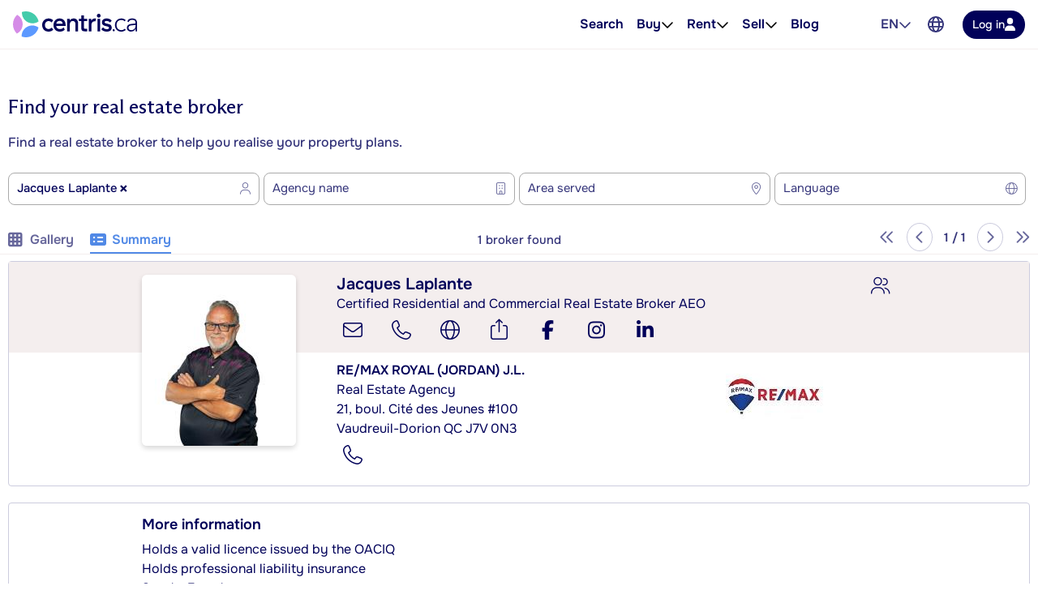

--- FILE ---
content_type: text/html; charset=utf-8
request_url: https://www.google.com/recaptcha/api2/anchor?ar=1&k=6LdHHJQaAAAAAO81RnRXQYPnVO3phMx3i-rElE4t&co=aHR0cHM6Ly93d3cuY2VudHJpcy5jYTo0NDM.&hl=en&type=image&v=PoyoqOPhxBO7pBk68S4YbpHZ&size=invisible&badge=bottomright&anchor-ms=20000&execute-ms=30000&cb=5g2315x151if
body_size: 49477
content:
<!DOCTYPE HTML><html dir="ltr" lang="en"><head><meta http-equiv="Content-Type" content="text/html; charset=UTF-8">
<meta http-equiv="X-UA-Compatible" content="IE=edge">
<title>reCAPTCHA</title>
<style type="text/css">
/* cyrillic-ext */
@font-face {
  font-family: 'Roboto';
  font-style: normal;
  font-weight: 400;
  font-stretch: 100%;
  src: url(//fonts.gstatic.com/s/roboto/v48/KFO7CnqEu92Fr1ME7kSn66aGLdTylUAMa3GUBHMdazTgWw.woff2) format('woff2');
  unicode-range: U+0460-052F, U+1C80-1C8A, U+20B4, U+2DE0-2DFF, U+A640-A69F, U+FE2E-FE2F;
}
/* cyrillic */
@font-face {
  font-family: 'Roboto';
  font-style: normal;
  font-weight: 400;
  font-stretch: 100%;
  src: url(//fonts.gstatic.com/s/roboto/v48/KFO7CnqEu92Fr1ME7kSn66aGLdTylUAMa3iUBHMdazTgWw.woff2) format('woff2');
  unicode-range: U+0301, U+0400-045F, U+0490-0491, U+04B0-04B1, U+2116;
}
/* greek-ext */
@font-face {
  font-family: 'Roboto';
  font-style: normal;
  font-weight: 400;
  font-stretch: 100%;
  src: url(//fonts.gstatic.com/s/roboto/v48/KFO7CnqEu92Fr1ME7kSn66aGLdTylUAMa3CUBHMdazTgWw.woff2) format('woff2');
  unicode-range: U+1F00-1FFF;
}
/* greek */
@font-face {
  font-family: 'Roboto';
  font-style: normal;
  font-weight: 400;
  font-stretch: 100%;
  src: url(//fonts.gstatic.com/s/roboto/v48/KFO7CnqEu92Fr1ME7kSn66aGLdTylUAMa3-UBHMdazTgWw.woff2) format('woff2');
  unicode-range: U+0370-0377, U+037A-037F, U+0384-038A, U+038C, U+038E-03A1, U+03A3-03FF;
}
/* math */
@font-face {
  font-family: 'Roboto';
  font-style: normal;
  font-weight: 400;
  font-stretch: 100%;
  src: url(//fonts.gstatic.com/s/roboto/v48/KFO7CnqEu92Fr1ME7kSn66aGLdTylUAMawCUBHMdazTgWw.woff2) format('woff2');
  unicode-range: U+0302-0303, U+0305, U+0307-0308, U+0310, U+0312, U+0315, U+031A, U+0326-0327, U+032C, U+032F-0330, U+0332-0333, U+0338, U+033A, U+0346, U+034D, U+0391-03A1, U+03A3-03A9, U+03B1-03C9, U+03D1, U+03D5-03D6, U+03F0-03F1, U+03F4-03F5, U+2016-2017, U+2034-2038, U+203C, U+2040, U+2043, U+2047, U+2050, U+2057, U+205F, U+2070-2071, U+2074-208E, U+2090-209C, U+20D0-20DC, U+20E1, U+20E5-20EF, U+2100-2112, U+2114-2115, U+2117-2121, U+2123-214F, U+2190, U+2192, U+2194-21AE, U+21B0-21E5, U+21F1-21F2, U+21F4-2211, U+2213-2214, U+2216-22FF, U+2308-230B, U+2310, U+2319, U+231C-2321, U+2336-237A, U+237C, U+2395, U+239B-23B7, U+23D0, U+23DC-23E1, U+2474-2475, U+25AF, U+25B3, U+25B7, U+25BD, U+25C1, U+25CA, U+25CC, U+25FB, U+266D-266F, U+27C0-27FF, U+2900-2AFF, U+2B0E-2B11, U+2B30-2B4C, U+2BFE, U+3030, U+FF5B, U+FF5D, U+1D400-1D7FF, U+1EE00-1EEFF;
}
/* symbols */
@font-face {
  font-family: 'Roboto';
  font-style: normal;
  font-weight: 400;
  font-stretch: 100%;
  src: url(//fonts.gstatic.com/s/roboto/v48/KFO7CnqEu92Fr1ME7kSn66aGLdTylUAMaxKUBHMdazTgWw.woff2) format('woff2');
  unicode-range: U+0001-000C, U+000E-001F, U+007F-009F, U+20DD-20E0, U+20E2-20E4, U+2150-218F, U+2190, U+2192, U+2194-2199, U+21AF, U+21E6-21F0, U+21F3, U+2218-2219, U+2299, U+22C4-22C6, U+2300-243F, U+2440-244A, U+2460-24FF, U+25A0-27BF, U+2800-28FF, U+2921-2922, U+2981, U+29BF, U+29EB, U+2B00-2BFF, U+4DC0-4DFF, U+FFF9-FFFB, U+10140-1018E, U+10190-1019C, U+101A0, U+101D0-101FD, U+102E0-102FB, U+10E60-10E7E, U+1D2C0-1D2D3, U+1D2E0-1D37F, U+1F000-1F0FF, U+1F100-1F1AD, U+1F1E6-1F1FF, U+1F30D-1F30F, U+1F315, U+1F31C, U+1F31E, U+1F320-1F32C, U+1F336, U+1F378, U+1F37D, U+1F382, U+1F393-1F39F, U+1F3A7-1F3A8, U+1F3AC-1F3AF, U+1F3C2, U+1F3C4-1F3C6, U+1F3CA-1F3CE, U+1F3D4-1F3E0, U+1F3ED, U+1F3F1-1F3F3, U+1F3F5-1F3F7, U+1F408, U+1F415, U+1F41F, U+1F426, U+1F43F, U+1F441-1F442, U+1F444, U+1F446-1F449, U+1F44C-1F44E, U+1F453, U+1F46A, U+1F47D, U+1F4A3, U+1F4B0, U+1F4B3, U+1F4B9, U+1F4BB, U+1F4BF, U+1F4C8-1F4CB, U+1F4D6, U+1F4DA, U+1F4DF, U+1F4E3-1F4E6, U+1F4EA-1F4ED, U+1F4F7, U+1F4F9-1F4FB, U+1F4FD-1F4FE, U+1F503, U+1F507-1F50B, U+1F50D, U+1F512-1F513, U+1F53E-1F54A, U+1F54F-1F5FA, U+1F610, U+1F650-1F67F, U+1F687, U+1F68D, U+1F691, U+1F694, U+1F698, U+1F6AD, U+1F6B2, U+1F6B9-1F6BA, U+1F6BC, U+1F6C6-1F6CF, U+1F6D3-1F6D7, U+1F6E0-1F6EA, U+1F6F0-1F6F3, U+1F6F7-1F6FC, U+1F700-1F7FF, U+1F800-1F80B, U+1F810-1F847, U+1F850-1F859, U+1F860-1F887, U+1F890-1F8AD, U+1F8B0-1F8BB, U+1F8C0-1F8C1, U+1F900-1F90B, U+1F93B, U+1F946, U+1F984, U+1F996, U+1F9E9, U+1FA00-1FA6F, U+1FA70-1FA7C, U+1FA80-1FA89, U+1FA8F-1FAC6, U+1FACE-1FADC, U+1FADF-1FAE9, U+1FAF0-1FAF8, U+1FB00-1FBFF;
}
/* vietnamese */
@font-face {
  font-family: 'Roboto';
  font-style: normal;
  font-weight: 400;
  font-stretch: 100%;
  src: url(//fonts.gstatic.com/s/roboto/v48/KFO7CnqEu92Fr1ME7kSn66aGLdTylUAMa3OUBHMdazTgWw.woff2) format('woff2');
  unicode-range: U+0102-0103, U+0110-0111, U+0128-0129, U+0168-0169, U+01A0-01A1, U+01AF-01B0, U+0300-0301, U+0303-0304, U+0308-0309, U+0323, U+0329, U+1EA0-1EF9, U+20AB;
}
/* latin-ext */
@font-face {
  font-family: 'Roboto';
  font-style: normal;
  font-weight: 400;
  font-stretch: 100%;
  src: url(//fonts.gstatic.com/s/roboto/v48/KFO7CnqEu92Fr1ME7kSn66aGLdTylUAMa3KUBHMdazTgWw.woff2) format('woff2');
  unicode-range: U+0100-02BA, U+02BD-02C5, U+02C7-02CC, U+02CE-02D7, U+02DD-02FF, U+0304, U+0308, U+0329, U+1D00-1DBF, U+1E00-1E9F, U+1EF2-1EFF, U+2020, U+20A0-20AB, U+20AD-20C0, U+2113, U+2C60-2C7F, U+A720-A7FF;
}
/* latin */
@font-face {
  font-family: 'Roboto';
  font-style: normal;
  font-weight: 400;
  font-stretch: 100%;
  src: url(//fonts.gstatic.com/s/roboto/v48/KFO7CnqEu92Fr1ME7kSn66aGLdTylUAMa3yUBHMdazQ.woff2) format('woff2');
  unicode-range: U+0000-00FF, U+0131, U+0152-0153, U+02BB-02BC, U+02C6, U+02DA, U+02DC, U+0304, U+0308, U+0329, U+2000-206F, U+20AC, U+2122, U+2191, U+2193, U+2212, U+2215, U+FEFF, U+FFFD;
}
/* cyrillic-ext */
@font-face {
  font-family: 'Roboto';
  font-style: normal;
  font-weight: 500;
  font-stretch: 100%;
  src: url(//fonts.gstatic.com/s/roboto/v48/KFO7CnqEu92Fr1ME7kSn66aGLdTylUAMa3GUBHMdazTgWw.woff2) format('woff2');
  unicode-range: U+0460-052F, U+1C80-1C8A, U+20B4, U+2DE0-2DFF, U+A640-A69F, U+FE2E-FE2F;
}
/* cyrillic */
@font-face {
  font-family: 'Roboto';
  font-style: normal;
  font-weight: 500;
  font-stretch: 100%;
  src: url(//fonts.gstatic.com/s/roboto/v48/KFO7CnqEu92Fr1ME7kSn66aGLdTylUAMa3iUBHMdazTgWw.woff2) format('woff2');
  unicode-range: U+0301, U+0400-045F, U+0490-0491, U+04B0-04B1, U+2116;
}
/* greek-ext */
@font-face {
  font-family: 'Roboto';
  font-style: normal;
  font-weight: 500;
  font-stretch: 100%;
  src: url(//fonts.gstatic.com/s/roboto/v48/KFO7CnqEu92Fr1ME7kSn66aGLdTylUAMa3CUBHMdazTgWw.woff2) format('woff2');
  unicode-range: U+1F00-1FFF;
}
/* greek */
@font-face {
  font-family: 'Roboto';
  font-style: normal;
  font-weight: 500;
  font-stretch: 100%;
  src: url(//fonts.gstatic.com/s/roboto/v48/KFO7CnqEu92Fr1ME7kSn66aGLdTylUAMa3-UBHMdazTgWw.woff2) format('woff2');
  unicode-range: U+0370-0377, U+037A-037F, U+0384-038A, U+038C, U+038E-03A1, U+03A3-03FF;
}
/* math */
@font-face {
  font-family: 'Roboto';
  font-style: normal;
  font-weight: 500;
  font-stretch: 100%;
  src: url(//fonts.gstatic.com/s/roboto/v48/KFO7CnqEu92Fr1ME7kSn66aGLdTylUAMawCUBHMdazTgWw.woff2) format('woff2');
  unicode-range: U+0302-0303, U+0305, U+0307-0308, U+0310, U+0312, U+0315, U+031A, U+0326-0327, U+032C, U+032F-0330, U+0332-0333, U+0338, U+033A, U+0346, U+034D, U+0391-03A1, U+03A3-03A9, U+03B1-03C9, U+03D1, U+03D5-03D6, U+03F0-03F1, U+03F4-03F5, U+2016-2017, U+2034-2038, U+203C, U+2040, U+2043, U+2047, U+2050, U+2057, U+205F, U+2070-2071, U+2074-208E, U+2090-209C, U+20D0-20DC, U+20E1, U+20E5-20EF, U+2100-2112, U+2114-2115, U+2117-2121, U+2123-214F, U+2190, U+2192, U+2194-21AE, U+21B0-21E5, U+21F1-21F2, U+21F4-2211, U+2213-2214, U+2216-22FF, U+2308-230B, U+2310, U+2319, U+231C-2321, U+2336-237A, U+237C, U+2395, U+239B-23B7, U+23D0, U+23DC-23E1, U+2474-2475, U+25AF, U+25B3, U+25B7, U+25BD, U+25C1, U+25CA, U+25CC, U+25FB, U+266D-266F, U+27C0-27FF, U+2900-2AFF, U+2B0E-2B11, U+2B30-2B4C, U+2BFE, U+3030, U+FF5B, U+FF5D, U+1D400-1D7FF, U+1EE00-1EEFF;
}
/* symbols */
@font-face {
  font-family: 'Roboto';
  font-style: normal;
  font-weight: 500;
  font-stretch: 100%;
  src: url(//fonts.gstatic.com/s/roboto/v48/KFO7CnqEu92Fr1ME7kSn66aGLdTylUAMaxKUBHMdazTgWw.woff2) format('woff2');
  unicode-range: U+0001-000C, U+000E-001F, U+007F-009F, U+20DD-20E0, U+20E2-20E4, U+2150-218F, U+2190, U+2192, U+2194-2199, U+21AF, U+21E6-21F0, U+21F3, U+2218-2219, U+2299, U+22C4-22C6, U+2300-243F, U+2440-244A, U+2460-24FF, U+25A0-27BF, U+2800-28FF, U+2921-2922, U+2981, U+29BF, U+29EB, U+2B00-2BFF, U+4DC0-4DFF, U+FFF9-FFFB, U+10140-1018E, U+10190-1019C, U+101A0, U+101D0-101FD, U+102E0-102FB, U+10E60-10E7E, U+1D2C0-1D2D3, U+1D2E0-1D37F, U+1F000-1F0FF, U+1F100-1F1AD, U+1F1E6-1F1FF, U+1F30D-1F30F, U+1F315, U+1F31C, U+1F31E, U+1F320-1F32C, U+1F336, U+1F378, U+1F37D, U+1F382, U+1F393-1F39F, U+1F3A7-1F3A8, U+1F3AC-1F3AF, U+1F3C2, U+1F3C4-1F3C6, U+1F3CA-1F3CE, U+1F3D4-1F3E0, U+1F3ED, U+1F3F1-1F3F3, U+1F3F5-1F3F7, U+1F408, U+1F415, U+1F41F, U+1F426, U+1F43F, U+1F441-1F442, U+1F444, U+1F446-1F449, U+1F44C-1F44E, U+1F453, U+1F46A, U+1F47D, U+1F4A3, U+1F4B0, U+1F4B3, U+1F4B9, U+1F4BB, U+1F4BF, U+1F4C8-1F4CB, U+1F4D6, U+1F4DA, U+1F4DF, U+1F4E3-1F4E6, U+1F4EA-1F4ED, U+1F4F7, U+1F4F9-1F4FB, U+1F4FD-1F4FE, U+1F503, U+1F507-1F50B, U+1F50D, U+1F512-1F513, U+1F53E-1F54A, U+1F54F-1F5FA, U+1F610, U+1F650-1F67F, U+1F687, U+1F68D, U+1F691, U+1F694, U+1F698, U+1F6AD, U+1F6B2, U+1F6B9-1F6BA, U+1F6BC, U+1F6C6-1F6CF, U+1F6D3-1F6D7, U+1F6E0-1F6EA, U+1F6F0-1F6F3, U+1F6F7-1F6FC, U+1F700-1F7FF, U+1F800-1F80B, U+1F810-1F847, U+1F850-1F859, U+1F860-1F887, U+1F890-1F8AD, U+1F8B0-1F8BB, U+1F8C0-1F8C1, U+1F900-1F90B, U+1F93B, U+1F946, U+1F984, U+1F996, U+1F9E9, U+1FA00-1FA6F, U+1FA70-1FA7C, U+1FA80-1FA89, U+1FA8F-1FAC6, U+1FACE-1FADC, U+1FADF-1FAE9, U+1FAF0-1FAF8, U+1FB00-1FBFF;
}
/* vietnamese */
@font-face {
  font-family: 'Roboto';
  font-style: normal;
  font-weight: 500;
  font-stretch: 100%;
  src: url(//fonts.gstatic.com/s/roboto/v48/KFO7CnqEu92Fr1ME7kSn66aGLdTylUAMa3OUBHMdazTgWw.woff2) format('woff2');
  unicode-range: U+0102-0103, U+0110-0111, U+0128-0129, U+0168-0169, U+01A0-01A1, U+01AF-01B0, U+0300-0301, U+0303-0304, U+0308-0309, U+0323, U+0329, U+1EA0-1EF9, U+20AB;
}
/* latin-ext */
@font-face {
  font-family: 'Roboto';
  font-style: normal;
  font-weight: 500;
  font-stretch: 100%;
  src: url(//fonts.gstatic.com/s/roboto/v48/KFO7CnqEu92Fr1ME7kSn66aGLdTylUAMa3KUBHMdazTgWw.woff2) format('woff2');
  unicode-range: U+0100-02BA, U+02BD-02C5, U+02C7-02CC, U+02CE-02D7, U+02DD-02FF, U+0304, U+0308, U+0329, U+1D00-1DBF, U+1E00-1E9F, U+1EF2-1EFF, U+2020, U+20A0-20AB, U+20AD-20C0, U+2113, U+2C60-2C7F, U+A720-A7FF;
}
/* latin */
@font-face {
  font-family: 'Roboto';
  font-style: normal;
  font-weight: 500;
  font-stretch: 100%;
  src: url(//fonts.gstatic.com/s/roboto/v48/KFO7CnqEu92Fr1ME7kSn66aGLdTylUAMa3yUBHMdazQ.woff2) format('woff2');
  unicode-range: U+0000-00FF, U+0131, U+0152-0153, U+02BB-02BC, U+02C6, U+02DA, U+02DC, U+0304, U+0308, U+0329, U+2000-206F, U+20AC, U+2122, U+2191, U+2193, U+2212, U+2215, U+FEFF, U+FFFD;
}
/* cyrillic-ext */
@font-face {
  font-family: 'Roboto';
  font-style: normal;
  font-weight: 900;
  font-stretch: 100%;
  src: url(//fonts.gstatic.com/s/roboto/v48/KFO7CnqEu92Fr1ME7kSn66aGLdTylUAMa3GUBHMdazTgWw.woff2) format('woff2');
  unicode-range: U+0460-052F, U+1C80-1C8A, U+20B4, U+2DE0-2DFF, U+A640-A69F, U+FE2E-FE2F;
}
/* cyrillic */
@font-face {
  font-family: 'Roboto';
  font-style: normal;
  font-weight: 900;
  font-stretch: 100%;
  src: url(//fonts.gstatic.com/s/roboto/v48/KFO7CnqEu92Fr1ME7kSn66aGLdTylUAMa3iUBHMdazTgWw.woff2) format('woff2');
  unicode-range: U+0301, U+0400-045F, U+0490-0491, U+04B0-04B1, U+2116;
}
/* greek-ext */
@font-face {
  font-family: 'Roboto';
  font-style: normal;
  font-weight: 900;
  font-stretch: 100%;
  src: url(//fonts.gstatic.com/s/roboto/v48/KFO7CnqEu92Fr1ME7kSn66aGLdTylUAMa3CUBHMdazTgWw.woff2) format('woff2');
  unicode-range: U+1F00-1FFF;
}
/* greek */
@font-face {
  font-family: 'Roboto';
  font-style: normal;
  font-weight: 900;
  font-stretch: 100%;
  src: url(//fonts.gstatic.com/s/roboto/v48/KFO7CnqEu92Fr1ME7kSn66aGLdTylUAMa3-UBHMdazTgWw.woff2) format('woff2');
  unicode-range: U+0370-0377, U+037A-037F, U+0384-038A, U+038C, U+038E-03A1, U+03A3-03FF;
}
/* math */
@font-face {
  font-family: 'Roboto';
  font-style: normal;
  font-weight: 900;
  font-stretch: 100%;
  src: url(//fonts.gstatic.com/s/roboto/v48/KFO7CnqEu92Fr1ME7kSn66aGLdTylUAMawCUBHMdazTgWw.woff2) format('woff2');
  unicode-range: U+0302-0303, U+0305, U+0307-0308, U+0310, U+0312, U+0315, U+031A, U+0326-0327, U+032C, U+032F-0330, U+0332-0333, U+0338, U+033A, U+0346, U+034D, U+0391-03A1, U+03A3-03A9, U+03B1-03C9, U+03D1, U+03D5-03D6, U+03F0-03F1, U+03F4-03F5, U+2016-2017, U+2034-2038, U+203C, U+2040, U+2043, U+2047, U+2050, U+2057, U+205F, U+2070-2071, U+2074-208E, U+2090-209C, U+20D0-20DC, U+20E1, U+20E5-20EF, U+2100-2112, U+2114-2115, U+2117-2121, U+2123-214F, U+2190, U+2192, U+2194-21AE, U+21B0-21E5, U+21F1-21F2, U+21F4-2211, U+2213-2214, U+2216-22FF, U+2308-230B, U+2310, U+2319, U+231C-2321, U+2336-237A, U+237C, U+2395, U+239B-23B7, U+23D0, U+23DC-23E1, U+2474-2475, U+25AF, U+25B3, U+25B7, U+25BD, U+25C1, U+25CA, U+25CC, U+25FB, U+266D-266F, U+27C0-27FF, U+2900-2AFF, U+2B0E-2B11, U+2B30-2B4C, U+2BFE, U+3030, U+FF5B, U+FF5D, U+1D400-1D7FF, U+1EE00-1EEFF;
}
/* symbols */
@font-face {
  font-family: 'Roboto';
  font-style: normal;
  font-weight: 900;
  font-stretch: 100%;
  src: url(//fonts.gstatic.com/s/roboto/v48/KFO7CnqEu92Fr1ME7kSn66aGLdTylUAMaxKUBHMdazTgWw.woff2) format('woff2');
  unicode-range: U+0001-000C, U+000E-001F, U+007F-009F, U+20DD-20E0, U+20E2-20E4, U+2150-218F, U+2190, U+2192, U+2194-2199, U+21AF, U+21E6-21F0, U+21F3, U+2218-2219, U+2299, U+22C4-22C6, U+2300-243F, U+2440-244A, U+2460-24FF, U+25A0-27BF, U+2800-28FF, U+2921-2922, U+2981, U+29BF, U+29EB, U+2B00-2BFF, U+4DC0-4DFF, U+FFF9-FFFB, U+10140-1018E, U+10190-1019C, U+101A0, U+101D0-101FD, U+102E0-102FB, U+10E60-10E7E, U+1D2C0-1D2D3, U+1D2E0-1D37F, U+1F000-1F0FF, U+1F100-1F1AD, U+1F1E6-1F1FF, U+1F30D-1F30F, U+1F315, U+1F31C, U+1F31E, U+1F320-1F32C, U+1F336, U+1F378, U+1F37D, U+1F382, U+1F393-1F39F, U+1F3A7-1F3A8, U+1F3AC-1F3AF, U+1F3C2, U+1F3C4-1F3C6, U+1F3CA-1F3CE, U+1F3D4-1F3E0, U+1F3ED, U+1F3F1-1F3F3, U+1F3F5-1F3F7, U+1F408, U+1F415, U+1F41F, U+1F426, U+1F43F, U+1F441-1F442, U+1F444, U+1F446-1F449, U+1F44C-1F44E, U+1F453, U+1F46A, U+1F47D, U+1F4A3, U+1F4B0, U+1F4B3, U+1F4B9, U+1F4BB, U+1F4BF, U+1F4C8-1F4CB, U+1F4D6, U+1F4DA, U+1F4DF, U+1F4E3-1F4E6, U+1F4EA-1F4ED, U+1F4F7, U+1F4F9-1F4FB, U+1F4FD-1F4FE, U+1F503, U+1F507-1F50B, U+1F50D, U+1F512-1F513, U+1F53E-1F54A, U+1F54F-1F5FA, U+1F610, U+1F650-1F67F, U+1F687, U+1F68D, U+1F691, U+1F694, U+1F698, U+1F6AD, U+1F6B2, U+1F6B9-1F6BA, U+1F6BC, U+1F6C6-1F6CF, U+1F6D3-1F6D7, U+1F6E0-1F6EA, U+1F6F0-1F6F3, U+1F6F7-1F6FC, U+1F700-1F7FF, U+1F800-1F80B, U+1F810-1F847, U+1F850-1F859, U+1F860-1F887, U+1F890-1F8AD, U+1F8B0-1F8BB, U+1F8C0-1F8C1, U+1F900-1F90B, U+1F93B, U+1F946, U+1F984, U+1F996, U+1F9E9, U+1FA00-1FA6F, U+1FA70-1FA7C, U+1FA80-1FA89, U+1FA8F-1FAC6, U+1FACE-1FADC, U+1FADF-1FAE9, U+1FAF0-1FAF8, U+1FB00-1FBFF;
}
/* vietnamese */
@font-face {
  font-family: 'Roboto';
  font-style: normal;
  font-weight: 900;
  font-stretch: 100%;
  src: url(//fonts.gstatic.com/s/roboto/v48/KFO7CnqEu92Fr1ME7kSn66aGLdTylUAMa3OUBHMdazTgWw.woff2) format('woff2');
  unicode-range: U+0102-0103, U+0110-0111, U+0128-0129, U+0168-0169, U+01A0-01A1, U+01AF-01B0, U+0300-0301, U+0303-0304, U+0308-0309, U+0323, U+0329, U+1EA0-1EF9, U+20AB;
}
/* latin-ext */
@font-face {
  font-family: 'Roboto';
  font-style: normal;
  font-weight: 900;
  font-stretch: 100%;
  src: url(//fonts.gstatic.com/s/roboto/v48/KFO7CnqEu92Fr1ME7kSn66aGLdTylUAMa3KUBHMdazTgWw.woff2) format('woff2');
  unicode-range: U+0100-02BA, U+02BD-02C5, U+02C7-02CC, U+02CE-02D7, U+02DD-02FF, U+0304, U+0308, U+0329, U+1D00-1DBF, U+1E00-1E9F, U+1EF2-1EFF, U+2020, U+20A0-20AB, U+20AD-20C0, U+2113, U+2C60-2C7F, U+A720-A7FF;
}
/* latin */
@font-face {
  font-family: 'Roboto';
  font-style: normal;
  font-weight: 900;
  font-stretch: 100%;
  src: url(//fonts.gstatic.com/s/roboto/v48/KFO7CnqEu92Fr1ME7kSn66aGLdTylUAMa3yUBHMdazQ.woff2) format('woff2');
  unicode-range: U+0000-00FF, U+0131, U+0152-0153, U+02BB-02BC, U+02C6, U+02DA, U+02DC, U+0304, U+0308, U+0329, U+2000-206F, U+20AC, U+2122, U+2191, U+2193, U+2212, U+2215, U+FEFF, U+FFFD;
}

</style>
<link rel="stylesheet" type="text/css" href="https://www.gstatic.com/recaptcha/releases/PoyoqOPhxBO7pBk68S4YbpHZ/styles__ltr.css">
<script nonce="3tRV8WWP0vp6va--Bt6pQg" type="text/javascript">window['__recaptcha_api'] = 'https://www.google.com/recaptcha/api2/';</script>
<script type="text/javascript" src="https://www.gstatic.com/recaptcha/releases/PoyoqOPhxBO7pBk68S4YbpHZ/recaptcha__en.js" nonce="3tRV8WWP0vp6va--Bt6pQg">
      
    </script></head>
<body><div id="rc-anchor-alert" class="rc-anchor-alert"></div>
<input type="hidden" id="recaptcha-token" value="[base64]">
<script type="text/javascript" nonce="3tRV8WWP0vp6va--Bt6pQg">
      recaptcha.anchor.Main.init("[\x22ainput\x22,[\x22bgdata\x22,\x22\x22,\[base64]/[base64]/[base64]/KE4oMTI0LHYsdi5HKSxMWihsLHYpKTpOKDEyNCx2LGwpLFYpLHYpLFQpKSxGKDE3MSx2KX0scjc9ZnVuY3Rpb24obCl7cmV0dXJuIGx9LEM9ZnVuY3Rpb24obCxWLHYpe04odixsLFYpLFZbYWtdPTI3OTZ9LG49ZnVuY3Rpb24obCxWKXtWLlg9KChWLlg/[base64]/[base64]/[base64]/[base64]/[base64]/[base64]/[base64]/[base64]/[base64]/[base64]/[base64]\\u003d\x22,\[base64]\x22,\x22S8Odwo4cK8Oow45VwobDqcO8c3IeSsKrw6ZzQMKtUUjDucOzwolTfcOXw7rCqADCpiIGwqUkwqN5a8KIUsKaJQXDlGR8ecKAwofDj8KRw5bDrsKaw5fDoyvCsmjCj8K4wqvCkcKhw4vCgSbDq8KLC8KPVXrDicO6wpXDmMOZw7/Cv8Oiwq0HU8Kowql3RRg2wqQcwrIdBcKXwovDqU/DrcKrw5bCn8OlPUFGwqkdwqHCvMKewoktGcKEDUDDocOBwqzCtMOPwrPCsz3DkzbCgMOAw4LDksOfwpsKwqNqIMOfwrw1wpJcfcOzwqAefcKuw5tJWsKewrVuw6tqw5HCnCbDjgrCs2PCt8O/OcK/w6FIwrzDjsOQF8OMPxQXBcKMZQ55UMOkJsKeecOYLcOSwpHDuXHDlsKHw7DCmCLDrR9CegPCiDUaw7hAw7Y3wrrCpRzDpS7DhMKJH8OJwoBQwq7DjcK7w4PDr29EcMK/G8KLw67CtsOANwFmGHHCkX4EwoPDpGl0w4TCuUTCsW1Pw5MVC1zCm8OWwqAww7PDi1l5EsK9EMKXEMK0Wx1VLsKrbsOKw4Z/[base64]/ElZDwrTCp35Ww4XDusOIScObw6zCu8OqXG8CNsOnwpsPQcOFTGM5N8O+w7jCk8OPw43CvcK4PcK4wqA2EcKMwqvCihrDl8OSfmfDiBABwqtAwpfCrMOuwpFCXWvDiMOJFhxKFmJtwrzDrlNjw6DCl8KZWsOOFWx5w7QYB8Kxw47CrsO2wr/Cm8ONW1RbFjJNAGkGwrbDjGNccMOawrQdwolQAMKTHsKOEMKXw7DDkMKeN8O7wpbCvcKww64tw7Mjw6QRX8K3bjVXwqbDgMOuwqzCgcOIwrrDr23CrVXDpMOVwrFMwoTCj8KTaMKkwph3XsOdw6TCsj8SHsKswqksw6sPwpLDvcK/wq9qP8K/XsKBwrvDiSvCtnnDi3RNRTssOVjChMKcL8O0G2psDlDDhBRVEC0nw4knc27DqDQeEAbCtiF5wqVuwopZAcOWb8OYwqfDvcO5dsK/[base64]/[base64]/ClcKkwq/DocOqwoDCicKyQREww5YZfGvDm8Knwr/CiMODw7HChMO9wpXCrQnDqm5zwp7DgsO/AxVQWSfDjxZ3woPDhcKhwq7Dql3ClsKZw7dLw6/CpsKjw6J5Y8OYwrfCqRHDnhrDo3ZfdjDCh2MNQS0FwolwK8OGagovRSDDi8Ovw49Dw5UDwonDjiDDlE7DgMKSwpLCiMKawqMDNcO0esOdDnFGQsKiw5vCnxFwH2zDi8KKdVfCgsKMwqwNw4DDtzPCvF3ChHzCvnvCvMOeacKSXcOVIcOzJMKtBC8gwpk/wrtGc8OYC8OoKgkNwq3Cg8Kywo7DpxdBw4cew7/CkMOrwrwCccKpw4/CqjLDjl/[base64]/[base64]/DmcOxw6UvwqfDkMKRHjjDnTo6wqjDrwhbUjjDhMOfwqoGw6jDsRxtAsKXw4h5wp3DrsKOw53Dl0QOw6TCjcKwwo5kwpJkLsOcw6HCp8O1NMO7BMKSwovCh8KAw59yw7bCs8Kdw79cdcKSZ8OXFsOrw5/CqXvCt8OKBCzDtlHCnG89wqnCusKRIMOowqYswoAZHFY+woEzM8Kww7YRJVUhwrc+wpnDpmLCqcK9P047w5PChhpmA8OuwonDicO2wpHCkkXDg8OBaSdDwprDs2BRLcOcwrxswrPCusO8w6Vqw6F/wr3ChG51QB7Cu8OJUSlkw63CgMKwCSdSwpvCmlPCozYrMxbCnFIyFQXCi1PCqgFeJFXCmMODw4jCvx/Du2AWWMKlw4YQCMKHwqwOw7zDg8OFCDQAwpDCoRDDnDHDsFfDjFgyFMKOMMOxwrJ5w6PDhhVewpLCgsK2w5nCiBPCqCxeHhXDhcOIw6QkZHB/NMKAwqLDghbDkHZ1IRjCtsKow4zCl8OcbMKCwrTCoi0FwoNfPFNwEEDDncK1a8KOw6sHw5rCohDDt0bDhX5VR8K+T1wYSHMiZsOZF8OUw6jCjB3Ch8KGw5BJwqjDpgrDn8KIBMOhIMKTGy1RYW4Gw705XG/CqcK/Dk0zw43DiEpAQsO1TkHDlSLDh2kvF8OiAzfDkMOuwpTCnU89wqbDrSFWNcOuKn0pA0fCoMKKw6V6YRDCiMOFwoPCmMKiw6AmwovDvsOvwpDDk2LCscKIw7HDhD/Ci8K1w6vDnsOdHFrCscKpKcOEwoAebcKcIcO9MsKgPm4Lwp4he8OcEkjDo3fDg1vCrcOFZg/[base64]/Du8KAL8Kdw7dYGhvCnkTDrirDtgcVwqHDry4xwoTCusKGwqBawqp1dFzDq8OIwq0iA1czUMKkwqvDvsKrCsOgAsK7wrIEFsOowpDDvcKSHEd/[base64]/Cm2cLw4TCqhHClBnCgcKzw73DtcKWw5wyw7cTVgQBw5F8XwFiw6TDm8O6DsOIw43Du8KowpwDMsKJOA5yw5k2PcKhw60Hw5tgLcOnw7BbwoNaw5nCm8OxWCHDgCrDhsO2w7jCvi46JsOEwqzDtAo4S0XCnTNJwrAzCsO/w4dpXX3DmMK/UgkRw5x7dMOxw7vDhcKICcOqSsKtwqDDj8KjRFdywrUeP8KDa8OZwqHDtErCqMOAw7bCswweW8OePQbCgh0Tw5VGXF1xwpXCiXpCw6/Cv8OSw5IffcK6w6XDr8O8GMOHwrjDksOGwqrCqSfCrVpoekrCqMKKJ0NUwpzDpsKWw7Vtw73DlsOpw67Dk2B2fl0Jwo0CwpDCoycGw4djw4Imw6rCksKpA8KLKMK5wo3CtcKdw5/CrH1iw5XCncOSXiEdN8KLex/DgTDClwzDnsKCdsKfw4nDnsOwfQrCv8K5w5sIDcK/w7HDmn/CjsKKLivDsG3CvlzDh2PDnsKYw75Xw6XCoCjCu2Maw7Ajw4VRDcKlYcOGw5ZcwqVtwqvCmWjCqXYow6bDunrCj1zDihczwr7Ds8K0w5JBVR/DlQ7CpsOMw7Anw43Dl8K/wqXCtWzCr8OCwpTDlsOPw4tLEzDChyzDvxg5TUTCvXF5w7YSw4XDmXrCqRzCm8KIwqLCmTokworCt8Kcwq8ffcKuwoBsKhPDmEUhHMKjw45PwqLCjsOnwqHCucOzInPDrcKFwo/CkA3DuMKZMMKNw7zCt8KHwo7CsBsbNcK2S3xsw4JvwrBxwoQfw7Vfw4bDjUMPDcOOwqxvwocCJW8VwrDDpwrDg8KAwrHCoifDrsOzw7/CrcO3TXxGZktRF2YBMMOfw6LDm8Kxwq9PLF5RAsKOwpYUdVLDuVweREPDpysLbAsuwp/DssKMIjNuwrZjw7VmwrTDvh/Dt8O/N3fDgcKsw55qwpUHwpVyw7nCniYUMMOZRcKdwqZWw7seHMKfaRUoBV3CvyvCrsO8wqLDp1txwo/Ct2HDs8KpD2PCpcORBsObwoo1LUvDungiZmPDtcKNecOxwrsmwp18ETFcw7vDosKcCsKvwq92wq7ChsKefMOuCyIBwooIf8KOwrLCqUDCqsOuTcKWVWbDl0psJMOmwrYsw5DDvcOMCG5iKCVdwrpjw6kODcK2wpxBwqXDjBxfwp/Cugxsw4vCk1IGTcOVwqXDjsO2wr/Cp31TIRfCjMOKZmlcYMKifjzDjn/Cr8O7WFHChRU3fXTDuDzClMO1wpnCgsO/[base64]/DgcO1bmPCsMOYwqzDvwzCnRnCk8K/wqZ2dw8UUcKYelZhwoQ/w6w9CcKZw4FPCVrDkcO8wozDr8OHKcKGwo9PD0/CiXvCt8O/aMO2w7bCgMK5w7nCv8K9wr3CsWdDwqwuQFvCmB1rWmHDpjrCssO5w4vDo3Qqwod+w4ZfwosqTsKsDcKMRX/DsMKdw4VbJBlxT8OFCh4vQsKQwoJYWMOcPMO9UcKFdivDrEteHcOIw6FqwpPDtMKTw7bDncOWcXoPwoVGJsONwrzDtsKWcMK1PcKTw5RJw6xnwqfCp3fCj8KrTks4a2PDjDjClEwnNE1DBCTDlTbCpQ/DiMKfclUDL8Kjw7TDrnPDqkLDgMKuwrTDoMKZwrBpwowqI3/Dq37CgD/Dp1XDmgbCmsKADsK8VMKew4PDq2NpX3/Cv8Ocwpt+w7l5UjjCtUEeIBFrw6M7A1lrw7YiwqbDpMOTwo5nZcKHwqtfL0FMXn7DosKZLMOPYcK+RQc3w7NeB8K1HTsYwpVLw4Nbw5LCvMOpwoFxMxjDisKtwpfDpFhBTEsYacOWYUHDoMOfwqRzYcOVYlE/TsOec8OBwoNgGWwxc8OzQ3XDuinCoMKFw6XCtcOzdMOFwroJw7rCvsKzISDCq8KSR8K6A2dNCsOaBGLDsBMgw7LCuHDDn3LCsH/DlTvDtVBKwpzDpR7DqsOnZjYBdcOIwqtJw7p+w5nDnjhmw74lAsO8azrCmMONBcOzdT7CjDXDhVYaJ20eIMOjDMOKw60jw4FZO8O2wpnDiHQCOE/[base64]/DoisvwqbCqMO/wrHCt8KlEwZmwpt6wq/[base64]/CmcOKWMKrPsOEcWhGwqXDixVWwozCrR52W8OFwpNsBXYywqvDk8OkIMKCKhMCL3XDjMKTw4lhw5zDimbCpnDCoyjDsU9bwqTDksOVw7YJIMO0wr3CpsKZw6MSVsKwwpfCksK9T8OIOMOgw7xbRhNFwpfCl1zDv8OEZsO0w40jwq1bHsOXfMOuwpQkwoYIaw/[base64]/w4UNDsOHFsO7w5A3wprCssOOwp9YSMKNZcOdLyzCosKlw54xw5xbDEJTYcKlwqAUw5Evwq9QVcKzwrt1wqh7FcKqKsOTw4VDwo3ClmXDkMKNwpfCsMKxIhAGZsOTZjfCs8KRwoxEwpHCscOAE8KQwqvCssO1wocpGsKPw4x9XAPDiDsgUcKlw6/DjcOXw40Rc3HDpTvDu8Ooc37DiThffsKrDzrCncKBa8O0J8OZwpAcIcOtw5fCisO6wr/DinUcADjDvAMYw75rw5w+QcK0wpjDt8Kow6o4wpPCkA84w6/CmsKLwrrDsm4hwqx5wrdQS8O+w67DohPCgRnCrcO5c8Kswp3DlcKZAMOawq3CocOgw4IZw5EeCW7DvcKhTXpsw5XDicOQwrHDq8K0wp92wqHDhcOQwpEJw73DqMOWwp/CuMOxXlMADQHDhcK6EcK8ZzHCuVoLJULCpgRtw7/CsSzCiMKXwpskwqc7KW1NRsKIw4sFKl1wworCqCskw4/DmMOySD43woY/w4nCqMOGAsOKw5PDuFkNw67DmMOxLHLCj8K9w7PCo2sgeFBawpouF8K4VnzCiAjDkcO9JcKUI8K/w7rCjxbDqMOgbcKIwp3DmcOBC8Otwq5Gwq/DoQhBcsKJwrdvejXCoUnCksKEwqbDh8OWw6wtwpLDgF9GGsOhw7lLwophw7ZQw5/DsMKeDcKkwpDDtMKHR0xrEBzDghMUJ8OdwrpRSmoYd3vDq1/[base64]/CpcK/cjRJw6gMwrMyw4DCkQnDgcOaHcK+w4DDtyRYwqRdwo4wwpV6wr/CuVrDh0/DpW18w6HCrcKXwqLDll7CicKhw4LDu03CvRrCogDDgMKdABTCnxjCucKywpXCv8OnbcKNf8O8K8OzTsKvw6/CvcO2w5bDiX58c2YpTDNKK8KCW8O4w7zDjMOrw5obwq3DvTEBAMKVRwJTPcObfGNkw5gfwoQPPMOLesOfTsK7bcOFFMKow7NUYU/[base64]/Do8KQB8OpRFVuw5nCpMKIIcOECjzCisOew4zDgsKxwrgoV8OdwrrCsz3CjMOsw43Ch8Ova8O9w4TDr8OYHsO2woXDg8OzL8O0wq9KScKIwofCjMOtJMOtBcOoWQjDp2Ibw7Vww7XCjMOcOsKPwq3DkW9Zw77CksOowpJrRC/CgMOIXcKtwqzCgVHCrkQPwr0Jw78bwoo4f0TCjVsNwoXCs8KcNcODRmDChcKewq42w7TCvilLwqlwAS7CuDfCuBJ4wo09wp54w4p/[base64]/wrJWwqHDsMO4PUoCF8Otcy7Cq8O9w5pHw5xUw4oWwqzDsMORQ8Klw6bCvcK/wp83QGTDr8KnwpHCsMKeN3Nfw67Dn8OiH0PCgcK6woDDjcKjw4XCkMOcw7sWw5vCp8KEScOqQcOsRwvDk1LDlcKVSC7DhMOAwrfCtMK0HkkkaGJEw7AWwrEQw4YUwqARVBDDl2rDrRXCpk8VUsOtPi4XwqULwrPCjm/Ck8Opw7N9UMK8ZxrDsSHCnsKgeVrCrUvClSVvGsOCSyIDXnzCi8Orw4kPw7ZuCcONw5rDnEnDjsOFwoIBwoHCtl7DmhYkRD7Co302bsKEG8K5HcOIXsO2HcOxTW7DosKcYsOFw4fDvcOhLcK1w5k2NinCmX/DqQTCucOHw7t7B2PCvjnCpXZqw4txw5dHw691fUlLwrYwa8OKw5dTwrIsH0bDj8ORw7HDmMOewpQdYwnDuRMyRcOhRcOww54CwrfCqsO5KsOfw47CtnPDvg7CqUPCuUjDqMKHC2PDsBdnOGPCqcOqwqDDpcKkwqDCgcOtwp/DkABBZSFBwrjDvhdsaU0QPVcdXsOOworCpT4EwqnDoxNqwoZ7esKQWsOTwozCusO1cgPDusKbKW8Fw5PDucONWmcxw4RhN8Oew4zDssO1wpcpw5Vdw6/[base64]/CiirDg0DDn8OTwprCnMOEXcKCEsOWw6QkMMONKsKRw4wpZnPDrGfCgcOiw5PDhwUtOMKow58uTH0LSgEqwqjCtlbCqmoLE0PDpBjDm8Ozw43DscOiwoHCqEhEw5/DkwXDocO6w5bDkXpew4Z3L8ORw4DClkcxwqzDucKHw50swqjDqnjDunXDhWzCvMOvwr/DpALDpMKNYMOdQhXCtcK7HcK0Fz1NacKgIcOuw5TDlsK/[base64]/DjE0ewpjCnsKCYkbCk0o8PS9Xw7tBCMO4bVAaw4FKw6XDqMOkdsKTQcO6fjrDtsKcXBjCtsKYG3IEOcO7w7XDpCDDlFI0PMKFKGrDiMKSQixLesO/w6DCp8OrEE5/[base64]/Dl8OgNwVBWAZRYBdEVsONDmLDkxPDnE0zwrrCiGluw6N/wrjDmnXDinRmE1rCv8OpRmvDmkdaw6jDswfCrcOreMKGNSBZw77Dh0zCoW1jwpPCp8OPd8OzV8OUwoDDvMObQGN7KGrCq8OhNx/DlcKhSsKPVcKVXn7Cn15mwqnDsyDCmwTDpzsbw7nDisKlwovCgm5QRMKYw5ACKzotwq57w4YOKsOGw7wNwo0kIlNFwpADTsKHw5nDgMOzw4QqDsO2w4vDiMO6w7AsTAjCvcKTY8KjQAnDkRkqwqHDmAXCnS0BwqHCg8OcVcOSADLDmsKdwocYP8Orw4fDoAYfwoQ/[base64]/[base64]/[base64]/[base64]/ChmZRwocIwrRCDcKowrFjTRvDoBUAEDERbMK/[base64]/CpsKLw5zCs2ZrecKUw5HCocOGOcOaN8O7w4w8wrrChMOofMOPW8ODQcK0STTCnjlLw4jDvMKDw57DqCbCgcOYw49jDm7DhEt/wqVdYEHDgwTCo8OkRnx2ScKUL8KbwrnDnGxHwrbCgm/DtC7DrMO6wqVxLQbCn8OpThg3w7dkwqZpw6DCqMK4VRhmwqLCi8Kaw4sxHlHDp8Oxw7bCu0h+w4rDlsKSChpoJMOqF8Otw6TDsTPDj8KPwq/CgsO1I8OfFcKWNcOTw6bCiUnDlW1DwrbClUVEEDRzwrB6TG4lwonCtUnDtMK5O8OfbcKOXsOMwqrDjcKWWsOwwrrChsOwaMOzw5bDtcKFLxzDrTbDv1PDmhM8WAYAwoTDjwvCu8OVw4rCtcOvwrQ+bsOQwq1MOmtUwqtkwodJw6XChwcYwpTCtkoHOcO/w43Cn8OCfg/CgsKnJcOUGcKlHT8dQSnCh8KNUcKJwqRcw6LClQVQwq8zw5TCrcKoS2MVdTEdwqbDuAbCuXvCr1bDgMKGMMK1w7DDph3DrsKeXBbDhjJIw6QBccKsw6rDl8OoJ8O4wpvDu8K/DWDDnX/Cqh/Dp23Dtixzw7sgR8KjdsKKw7l9IsKvwpHCj8KYw5otOUzDlMOROFxnKMKKOcKnU3jDm2XCscKKw4APOB3CrQdvw5UDEcOlK0p/[base64]/Cq35dw6nCm8KAwpJvwp9raMOfw5jCjcO3OEEOcRnCvQsvwr4nwptVGcKbw6zDk8O2w7Zbw5xxensrZ3nDl8KzKB/DmMOoVMKdVS/[base64]/CscO9w5tZewrCjcOdwr8QQsKfURsCMMKcNRYyw4V+bcOrAjBLTMKCwoQGG8KeGBjCrXJHw4ZTw47CjsO3w7TDm13Ci8K5BsK8wqPCtcK/VxHDksKDw53CjiLCs3xCw5fDsw8nw7NGZBfCr8K5wpjDnmvCoGjCusKywodFw5k4w4M2woQKwrvDtyoYI8OrdcKyw4/DoRV5wrsiw441KcK6wq/Cqg3DhMOAPMOHIMKuwqHDkwzDtQdCwovCucKOw5gHwqxrw4TCrsOech3Cn015JhfCsg/CrlPCrQ1FfUDCnMKgdyJewo/[base64]/CnlY+w7pqV8KYaEDDjsK6FMOvDRLCnzYzw7TCt0TCiMOmwqDCgkFDFC7Cj8Kkw6ZDSMKNwoVvwqrDrSDDuh4Jw5g9w7ckwojDhA57w6QsNsKNYSdLTCnDtMK+YQ/CjsOvwqVKwo99wq7CrcOUw5JoL8Ozw7sRWW3DucKpw44Vwq4hbcOswrxbacKPw4TCh2/[base64]/DpjvCrSY8w4EPEHrDtsKJw5LCpsO5KGHDnx7DnsKCwr7DjVdHYcKxwp91w5rDmy7DhsKGwqdQwp8udm3DpwJ4DyLDhMO/FMO5G8KNw67DjTAtWcO3woUrw4TCmHM9X8Oowp4+woHDs8KBw7RQwq0LJUhhw64pFCrCk8KhwpExw7DDojgAwp4fawt5QVrCgkRnwrbDlcKhb8OWYsK8Dx3CuMKmwrLDtsKBw4lZwqBrEj3CphTDlxBzwqXDjXoqD0fDqRlJQRx0w67Dq8K/w6NdwozCkcOgKMO9FsKYCsOUP1J4wqzDgCHDgS3CpyHCqlHDusKOOMOydEkRO0t0BsOSw6Jrw6xeAMO7wo/Dkn06JhcQw7HCtzEXPhPChi83wovCmRsgUsKZQcKLwrPDvEtjwoM6w6LCpsKKwqfDvgkfwq8Nw58/[base64]/[base64]/eRzDtxULNHfCqMOuwoTCjsOIw6hxK8O/[base64]/DlMOpw6zDvMKiw6jDpholOGESEsOsKwLDpiDCuHchcHsXcMOyw5XCgcK5UMK6w5A+VMKCRsKgwrAewocOZcKUw5wPwpvDvWIHd0Ywwq/Cm3PDv8KNG3jCu8KvwqU/[base64]/[base64]/Dk8OLFilXw7DDksOTwqZfw7/[base64]/OMKqwqgjQMKvw77DnMK4wqBhJ00swpTCssOieAx6agPCj1AnV8OGfcKkL0B3wr/DgV7DnMK6L8K2f8K9PsO/csK+EcO4wrMKwppFID7DgFgqDFjCkRjCpCBSw5IwF3NecStZaBHCj8OJWsKLCsKGwoLDhiHCuD3DscOFwoXDp1dJw47CosOmw4kCB8KwQ8OJwo7CkxPChA/[base64]/CsAlhwqEIwq7DpjoIMDvCjTDCh8KZw5lZw5FTDsKcw6rDkSbDl8O/woEBw6/DrMOlw7PDgSPDscKowqEFSsOkSS7CrsOMwppPYn8swp8KXMOCwrHCp3rDiMOjw53Ciw3Ci8OKcl/[base64]/ChR82J2nChMKHAy/DhsKLPm7DnsK3ZnHDvRrDtMOgCwLCiyXDjMKkw4NeWcOKHG9hwqRLwpnChMKiw5VjBgAVw7TDocKCfsOuwpTDiMOFwr95wrNIChlAJCTDrsKmTUrDqsOxwq/CvkLCjxLCisKsDsOFw6FAwrPDrVRzJ0Iiw6LCowXDpMO0w7rCgEQTwq4Fw5NvQMOLwrjDmMOyCcKdwpNew5FewppSGmtCRS7CqV7DhWrDpsO1BcK3WSkPw7l6NcOvLyhaw73DgMOERnXCsMKONnthDMODCMOQa2rDhFs6w743LELDgSoeN1nCs8K+CcObw5/[base64]/[base64]/wqAFA39YIG/Drz4dSgBKw4VCwqjDvsOqwqnDuhZCwpFkwpYrEGlwwpLCj8O/[base64]/Cu1k0PyoOdcKsXjvDiMKsw7PCpsKYcHLCp8O1IlrDu8KICnjDgGFawpzCli42wpbDpGlZOAnDlMOjS3kDZQ1FwpDDpm5SCAgww4YSPcOFw7VWTMOpwqtBw6QcB8KYw5DDq0VGwqrCtUbDmcKzdlrCvcKiJ8KYHMK4wqzDnsOXMX41wofCngF0GsKQwpUoaH/Do08Fw6dlLWxAw5zCoWtGwo/DsMObXcKBwp7CnTbDjXg+wprDqBxzbx5uGXnDpDJ7BcO4fR3DisOcwpZURA1gwrQLwoI/DknCiMKXVj9sPGxbwqnCtcO1DAjCkWLDpksBUMOUdMKYwp8+wozCscOxw7/[base64]/[base64]/CgBoCw5YaTMKgIsO7FcKWAcOnZDbDgcOMwoM6N0/Dmwd+w7jChStmw4dWZXwSw5Etw5wbw7vCpMKBRsKybGoBw5U7C8O6wpvClsO4S0vCtWMWw7c+w4LCo8OSFWnDk8OIaVnDoMKEwpfCgsOaw4bCncKtU8OIKHbClcKxJcK+woIaHhrDscOAwps4XsKdwpzDgEgBasK9X8KUwrjDscK3Mw/DsMKWAMKCw4fDqCbCpknDv8OWGyMywoXDtsKMbjtKw5E2woonC8OcwoFLNsK8wqDDoynCjBE+GsOYw4DCnSJvw4/[base64]/[base64]/Csy/ChE/Dg2XDsF3Cs8OGw7/DqsO8w7slwrvCjW3DkcK2KghKw5U4wqPDhMOowovCo8OUwqp2wrnDvcKxdXHCgnrDkX18DsOVesOiBkZoMlXDpXljwqQowrTDlBEpwow/w4lUOR3DqcKPwqjDmcOARcOCOsO8S3XDkn3CiU/DucKvKV/[base64]/Ch8OObcK/XMKgwo4YfS3DiEgbRcOUw4lvw4PDv8ObTMKhwobDiSFBf3fDg8KFw7PCsDPDhMKhfsOFKcOAfxzDgMOUwqrDkcOnwo3DqMKlDgzDijJkwrp7bcOiIcOseljChio3JgRRwrjDimwmeEM9XMKBXsOew6I0w4EwbMKnYwPDv3fCt8KFC3XCgSBNRMKtwqDCgU7DvcK/w65rcSfCqMOBw5nDqWAbw5DDjHLDpsO/w6rCvC7DulTDvMKKwox4AcOhQ8KHw44xGkjCoQ11WcOQwodwwr/DmXPCjEjCu8ORwpnDsFnCqMKgwpzDkMKOTyd0C8KcwrfCiMOrREPCgVzCkcKsc37CncKuTMK1wpHDlF/Cj8Ocw6LCkw5iwoArwqTCiMOrwrvCuDZ3XD7Ci3rDn8KzN8KpLQhBCTw0a8OvwrhWwr/[base64]/[base64]/w48Qw70Pf8ObcgfCucKDwqbClWrCncO9w4XDv3osIsOmwq/DtlLCjSPCgcKQVRTDvBbCjMKNYmDClkMQcsKZwpXDpzs/[base64]/fsOjwr3DvMO7WSrCoSRrwqjCkX5FL8Oowq46H2/DhsK5VH/[base64]/DrEfCsMO1E3rDh8OowqETKMOgwp/[base64]/wrrCrsO7w4jDqFcgwpU5BGXCk8OnwpdWw79ywoNmwoHCginDg8OjQTzDuFgSGnTDr8OQw6/CmsK2UUkuw4rDgsKuwphGw5FAw6xFJWLDpn3DmcKWwqDDl8K/w6sLw5TColzDoCAew6bChsKhTEEmw7Qcw6bCtUoJbsOmccO+V8OBYMK+wrvDqFDDpsOsw7DDlWgSc8KHBcO/B0PDugR9T8KmT8O5wpXDjGcKdiPDkMKpw7bDucOzwqU6HVvDgjXCgwIKGQw4w5oNGcKuw6PDqcKiw5/DgMOuw7jDqcK9ccOMwrEPMMO9fxFcZhrDvMObw4l/woA8wrR3Z8O1wozDij8cwqMgRkRZwq1HwrtlKMK8RMKYw67CmsOFw7Nzw5rCrcO4wq/DlsO7FDHCuC3CqQx5Xit4QGHChcOMWMKwZsKcKsOMNMOpa8OcL8Orw4zDvhsqVMK5YGYgw57CsxvCpMObwprCkBrDpzgJw4MhwozClFsqwpPCp8O9wpnDjmfCm1rDvSPDnG0iw6vCumg2MMKxdyzDjMOmKMKVw7fCrzg6BsO/IH/CjVzCkSknw6c/w6rCjiXDuFrCrFzCqlAif8O6HsOYKsO+eSHCk8Ozwpgew6vDscO6w4zCpMKrwp/Dn8OjwozCp8Ksw6M9YXhTblvCuMK4OE5awqYgw40Cwp7CtxHCg8O/DFvCrQDCrUnCk2RnZHbDpSILKyg8wpx9w7IKainDhMK0w7jDq8OKCxJww5d9OsK0w7gqwphCY8KWw5nCnAolw4JKwqXDnShjw7BUwrPDsBPDnkTCssO2w4bCtcK9DMOdw63Du2MiwpEewo10wpNNV8O2w5tOKF18Dw/DnGbCtMKFw6bCrzTDu8K8NALDpcK5w5bCqMOIw5/Cv8KEwrcOwoEQwr4TYScPw7o1wpQIwpvDuiHDs1xMLzMvwpnDlGxgw6jDucOmw5DDkCsHGMKYw6Mfw6vCmsOQacKEOhLCiiXCu3LDqRIQw4Rlwp7DqT1mS8KwasKNWMKww4hxO01nMkzDtcOWT0YDwoHCgnDDowTCncOyTsO1wrYDwrpcwq0Hw5jCkQXCpDt0QzYuXz/CvTPDok/DuQA3L8OLwqMsw5fDll3DlsK1w7/DvcOpPlbCjMOew6AiwpLDksK7wqEUKMK3dMOcw73CpMOowpg+w4wXfsOowrjCvsO/EsKDwq8zEMOgw4hZbwPDghbDgsOYaMOXSMOewrnDlRo3ccOzVsO4wo9Lw7Zuw4Z0w7dzKMO9XG3CsV5hw7IrEmZZVEnCkMODwpcebcOYw5bDqMORw4dbRxNjGMOawrRuwo5TDj4kfBvCqsKFGnrCt8OBw5QZEGjDhMKzwrHCiDPDigvDr8KKQk/[base64]/w5ozw6XCjWVQe8K6wrshw6Z/w6vCinVvLyPDpcKqZ3Mbw4/CtcOdwoXCky7DisKeLHgmPlUOwqEjwpjDr0vCkHQ8wp9tUVHCscKTcMObTMKowqHCrcK1w5rCmA/DsGIZw5/[base64]/[base64]/CrU/DusKUwr/DiUXDmG7CkcOnw57Dj8KFYcOyPMK+w5V/EsKDwoU2w47CrsKZWMOSwqXDoVN2w73DoBYLw4xywqvCkTYAwo7DrcOlw51UMMOpd8OUcAnChgJ/RGYNOsO5bsK+w7cnJkzDjQrDiXTDsMOHwrnDlgMjw5fDn1/CgTTCuMKSAMOjTMKSwrfDgsOcSMORw4zCq8O9ccK5w6xJwogHA8KZPMORWMOsw78pY0LDhMO/w4/DgHp6NR3CpcORccO+wq1bNsOnwoXDpsKBw4fCs8KuwoDDqDTCucK9W8KDLMKiRsKtwoUXFsKIwo0Jw6pCw5wsVmbDjMKeHsOHK1/[base64]/w7HDssKnP8K9ZsOsw5TDtGvChl/[base64]/CsMOWwqbDscKnwofDgMKuDljDngYrwqpsw7jCgcKdbD3CgyJQwoQkw4TClcOgw6TCmxkTwpDCljMBw79+FXDDjcK1w7/CrcO3CCVrbmlrwo7Cp8O+JHbDoRpfw4bDum5kwoHDrMO7QGbClAfCoFfDnSDCncKMScKMw74qVMK/EcKxw7kFXMKewptMJsKJw7VRUQ7DrcKWe8Oaw7FUw5hvK8K5woXDj8KvwoPCjsOUfwJVVgdHwp0FVkzCmW1Xw67CpkwwW3TDnMKIPw0eP3fDkMKew4oaw6DDhWrDnVDDtSTCu8OQUj09cHciLFIiQcK4wqlndww/fMOpbMOwOcOxw5Ahf3AnQg9twp/CncOoAVEePAvDlsKiw4o9w7LDoiQyw78ZYh5kV8O5wqBXPsOQADpPwqLCosOAw7Aywqpaw4UvOsKxw7rDncO+F8OISFsVwq3DtMO7w73DlGfDoBHDqMKTTMOWL0IKw5HDmcKQwosvSGR3wrfDv3PCgcOSbsKMwrxkVhTDqBzCtkdMwocSBRJjw5RAw6/DpsKAFmvCqGrCpMOPYjrCvyDDu8OEwq1SwqfDiMOHMUrDulIIECHDksOvwqPDrcO6wpxFcMOKTcKWwp1IRDMUUcO3wp4Ew7JRDGYYWytTX8Oow4tcXzEVSFDCisO9ZsOAwoPDlV/DjsKYSH7ClTTCjX5/[base64]/w4sWwphcPsKOwrLCu0rDoCfCqDF7XcKzLcKiBVwfw4pKU8KCwoB0wrsfLcOCw4gxw6ZfUcOBw6N5IMOXEsOww7shwrM7OsKEwpliMhNxayF8w6MXHjnDuHlKwqHDo2XDksK9fhLDrMK3wo/[base64]/[base64]/CtcOVasO3w4nDjcONe8Kpwq/CpBcAfsO8wqELwqtRe3DDi2TCv8KawoPCq8KBwrPDs0tBw4fDoFJOw5g/QEdjc8KCZsKsIcOPwqfCksKywqPCpcKMGwQUw55dWcORwqDDpX8+ZsOafsOiVsO2wrPCssOpwq7DlUkvFMKCasKnH0UMwprDvMObdMO9O8KpQXZBw53CsCR0FQg2w6vCqlbCvsOzw4bDh2DDpcOpCTzDvcK7NMKOw7LCsAlkHMO/McKAIMOjNcOlw6LDg2DCucKPImgPwqdOW8OACkMOB8KyJsOWw6vDu8Omw7nCnsO5EMOAXApHwrjCssKJw6pEwpHDu2bDk8Obw4bDtVvCiknDsngqwqLCgltCwoTCpBrDszU4w7LDhjHDmcKMWkLDksKmw7MufcK/MT0sIsOOwrN6wozDv8Ouw57CpRFcQcO6w5zCmMKnwoBCw6c0YMK6Lm7DuULCj8K6wonCgMOnwoBXwpfCvXnCpjzDlcKmw7heGTNeSAbCrVLChl7Cp8KNwq/[base64]/CnsOvPWXCgy4OwpTCvDg4GXfCoT4dQ8OJbXjCmXEww7fDr8KrwoQFbFjCiwE0M8K4JsOUworDgwHDvH/DlMOAdMK+w4DCh8OLw5x6Fy/[base64]/[base64]/CicOhXMOxSX3Dpl3CjXXDqAzCocOhJ35WwrhBw6nDhsKkw67CtF7Cp8O8w6DCksO+fQnCjSzDpcONFsKXbcOQesKsYsKRw4LDrsOCw7Vrf1/ClgvCv8KeEcOIwr3DpsOxFFkgfcOtw6ZaLT4FwoZAKRDCnsOWPMKSwoI3esKhw6Yyw4TDk8KIwr/DsMOdwqTCl8KVRFvDujsKwoDDtzbDr1DCk8K6HcOuw55rIMK1wpFuccOHwpR4fWIrw69JwqnCr8KUw6vDr8KESxMhDsOgwoDCoX7CncOIGcKywpLDicKkw7XDsmnCpcO5woxZfsO1BlMeHcO7LF3Dtno2ScKgEcKIwpheEsOMwqzCmx8KAFcCw5ctwo/DpcOWwo7CnsKrShl4ZMOa\x22],null,[\x22conf\x22,null,\x226LdHHJQaAAAAAO81RnRXQYPnVO3phMx3i-rElE4t\x22,0,null,null,null,0,[21,125,63,73,95,87,41,43,42,83,102,105,109,121],[1017145,623],0,null,null,null,null,0,null,0,null,700,1,null,0,\[base64]/76lBhnEnQkZnOKMAhk\\u003d\x22,0,0,null,null,1,null,0,1,null,null,null,0],\x22https://www.centris.ca:443\x22,null,[3,1,1],null,null,null,0,3600,[\x22https://www.google.com/intl/en/policies/privacy/\x22,\x22https://www.google.com/intl/en/policies/terms/\x22],\x2265/lf80lBmfFL4xFyzqWWczPak0qplc8vS0Yj6lS51Q\\u003d\x22,0,0,null,1,1768597119989,0,0,[5],null,[190,108],\x22RC-8SWtnNJjWzpyQg\x22,null,null,null,null,null,\x220dAFcWeA4ZuIQfX9uvdeHCL_Hv843NxE9b8lCk6QGGaxwf1dU-Ch0lBftXzXMzmAR-6PSjpJ7GCMwIKq0_lu0IRAWL9ihcKnH1iw\x22,1768679919891]");
    </script></body></html>

--- FILE ---
content_type: application/javascript; charset=UTF-8
request_url: https://www.centris.ca/cdn-cgi/challenge-platform/scripts/jsd/main.js
body_size: 9550
content:
window._cf_chl_opt={AKGCx8:'b'};~function(z6,CW,CH,CZ,Cn,CN,CE,Cf,z0,z1){z6=O,function(M,X,zq,z5,C,z){for(zq={M:401,X:280,C:391,z:268,D:445,o:436,m:202,g:448,Q:275,G:266},z5=O,C=M();!![];)try{if(z=parseInt(z5(zq.M))/1+-parseInt(z5(zq.X))/2+parseInt(z5(zq.C))/3+-parseInt(z5(zq.z))/4*(parseInt(z5(zq.D))/5)+parseInt(z5(zq.o))/6*(parseInt(z5(zq.m))/7)+-parseInt(z5(zq.g))/8*(parseInt(z5(zq.Q))/9)+parseInt(z5(zq.G))/10,z===X)break;else C.push(C.shift())}catch(D){C.push(C.shift())}}(e,728e3),CW=this||self,CH=CW[z6(249)],CZ=function(DU,Dh,DR,DP,DS,z7,X,C,z,D){return DU={M:411,X:455,C:435,z:358,D:441,o:305},Dh={M:324,X:373,C:383,z:450,D:306,o:200,m:355,g:350,Q:350,G:246,S:381,i:431,y:290,Y:324,d:364,J:279,a:397,P:240,A:447,R:247,s:236,F:450,h:344,U:305,b:457,j:216,I:403,W:311,H:326,Z:279,n:326,T:317,L:279,B:469,K:289,l:279,x:461,N:418,V:232,E:355,f:394,v:355,c:433,k:437,e0:220,e1:283,e2:227,e3:426,e4:328,e5:423,e6:465,e7:230,e8:271,e9:355,ee:232,eO:242,eM:355,eX:312,eC:241,ez:421,eD:355,eo:201,em:227,et:388,eg:355},DR={M:212},DP={M:286,X:466,C:393,z:409,D:271,o:212,m:201,g:480,Q:281,G:315,S:480,i:281,y:315,Y:480,d:281,J:315,a:342,P:314,A:341,R:484,s:451,F:205,h:227,U:482,b:484,j:359,I:227,W:301,H:368,Z:341,n:301,T:307,L:368,B:355,K:369,l:460,x:392,N:402,V:229,E:327,f:229,v:331,c:227,k:263,e0:293,e1:470,e2:227,e3:420,e4:294,e5:199,e6:229,e7:428,e8:315,e9:199,ee:227,eO:433,eM:408,eX:284,eC:412,ez:459,eD:272,eo:361,em:227,et:199,eg:227,eu:227,eQ:421},DS={M:440},z7=z6,X={'zpWzE':function(o,m){return o>m},'gnwRO':function(o,m){return o&m},'jZrAU':function(o,m){return o===m},'WyeRy':function(o,m){return o==m},'QSKLW':function(o,m){return o<m},'icWzO':z7(DU.M),'WrvtG':function(o,m){return m!==o},'SENjf':z7(DU.X),'KmBEk':z7(DU.C),'eSqKK':function(o,m){return m==o},'dotZR':function(o,m){return o-m},'nbeln':function(o,m){return o&m},'cvAAL':function(o,m){return m|o},'VfXbH':function(o,m){return o|m},'achMi':function(o,m){return o<<m},'faxNh':function(o,m){return o-m},'utImc':function(o,m){return o|m},'koJPB':function(o,m){return o<<m},'adODA':function(o,m){return o==m},'XTgNB':function(o,m){return o(m)},'byakT':function(o,m){return m&o},'nvOsa':function(o,m){return o-m},'SuYLK':function(o,m){return m|o},'TsmdI':function(o,m){return m==o},'IJWtF':function(o,m){return o<<m},'RTDhO':function(o,m){return o-m},'XVzXE':function(o,m){return o>m},'XBvgl':function(o,m){return o*m},'lhVby':function(o,m){return o!=m},'EZjfC':function(o,m){return o==m},'GFGEu':function(o,m){return o(m)},'Swsqn':function(o,m){return o(m)},'vjZHh':function(o,m){return o===m},'UHCdW':z7(DU.z),'njgRe':function(o,m){return o>m},'qASuZ':function(o,m){return m==o},'ucXhu':function(o,m){return o(m)},'gTcsL':function(o,m){return o(m)},'qFTfi':function(o,m){return o!=m},'QiMvH':function(o,m){return o<m},'wqGvP':function(o,m){return o+m}},C=String[z7(DU.D)],z={'h':function(o,DQ){return DQ={M:380,X:201},o==null?'':z.g(o,6,function(m,z8){return z8=O,z8(DQ.M)[z8(DQ.X)](m)})},'g':function(o,Q,G,Da,zO,S,i,y,Y,J,P,A,R,s,F,U,j,I,W,L,H){if(Da={M:412},zO=z7,S={'PKMxT':function(Z,T,z9){return z9=O,X[z9(DS.M)](Z,T)},'TLDIE':function(Z,T){return Z<T},'WhViS':function(Z,T){return Z-T},'VQUUx':function(Z,T){return Z(T)},'HEfAD':function(Z,T){return Z-T},'QdvGT':function(Z,T){return Z<<T},'AAHDH':function(Z,T){return T==Z},'TqKbk':function(Z,T,ze){return ze=O,X[ze(Da.M)](Z,T)}},X[zO(DP.M)](zO(DP.X),zO(DP.C)))z=D[o];else{if(X[zO(DP.z)](null,o))return'';for(y={},Y={},J='',P=2,A=3,R=2,s=[],F=0,U=0,j=0;X[zO(DP.D)](j,o[zO(DP.o)]);j+=1)if(I=o[zO(DP.m)](j),Object[zO(DP.g)][zO(DP.Q)][zO(DP.G)](y,I)||(y[I]=A++,Y[I]=!0),W=J+I,Object[zO(DP.S)][zO(DP.i)][zO(DP.y)](y,W))J=W;else{if(Object[zO(DP.Y)][zO(DP.d)][zO(DP.J)](Y,J)){if(X[zO(DP.M)](zO(DP.a),X[zO(DP.P)])){if(S[zO(DP.A)](256,eg[zO(DP.R)](0))){for(OQ=0;S[zO(DP.s)](OG,OS);Or<<=1,Oy==S[zO(DP.F)](OY,1)?(Od=0,OJ[zO(DP.h)](S[zO(DP.U)](Oa,OP)),OA=0):OR++,Oi++);for(L=Os[zO(DP.b)](0),OF=0;8>Oh;Ob=L&1|Oj<<1,OI==S[zO(DP.j)](OW,1)?(OH=0,OZ[zO(DP.I)](S[zO(DP.U)](On,Oq)),Op=0):OT++,L>>=1,OU++);}else{for(L=1,Ow=0;OL<OB;Ol=S[zO(DP.W)](Ox,1)|L,S[zO(DP.H)](ON,OV-1)?(OE=0,Of[zO(DP.I)](Ov(Oc)),Ok=0):M0++,L=0,OK++);for(L=M1[zO(DP.b)](0),M2=0;S[zO(DP.Z)](16,M3);M5=S[zO(DP.n)](M6,1)|S[zO(DP.T)](L,1),S[zO(DP.L)](M7,M8-1)?(M9=0,Me[zO(DP.I)](MO(MM)),MX=0):MC++,L>>=1,M4++);}OC--,Oz==0&&(OD=Oo[zO(DP.B)](2,Om),Ot++),delete Og[Ou]}else{if(256>J[zO(DP.R)](0)){if(X[zO(DP.K)](X[zO(DP.l)],X[zO(DP.x)])){for(i=0;i<R;F<<=1,X[zO(DP.N)](U,X[zO(DP.V)](Q,1))?(U=0,s[zO(DP.I)](G(F)),F=0):U++,i++);for(H=J[zO(DP.b)](0),i=0;8>i;F=F<<1.55|X[zO(DP.E)](H,1),U==X[zO(DP.f)](Q,1)?(U=0,s[zO(DP.h)](G(F)),F=0):U++,H>>=1,i++);}else return'i'}else{for(H=1,i=0;i<R;F=X[zO(DP.v)](F<<1.91,H),U==X[zO(DP.f)](Q,1)?(U=0,s[zO(DP.c)](G(F)),F=0):U++,H=0,i++);for(H=J[zO(DP.R)](0),i=0;16>i;F=X[zO(DP.k)](X[zO(DP.e0)](F,1),H&1.43),U==X[zO(DP.e1)](Q,1)?(U=0,s[zO(DP.e2)](G(F)),F=0):U++,H>>=1,i++);}P--,P==0&&(P=Math[zO(DP.B)](2,R),R++),delete Y[J]}}else for(H=y[J],i=0;i<R;F=X[zO(DP.e3)](X[zO(DP.e4)](F,1),H&1.89),X[zO(DP.e5)](U,X[zO(DP.e6)](Q,1))?(U=0,s[zO(DP.h)](X[zO(DP.e7)](G,F)),F=0):U++,H>>=1,i++);J=(P--,0==P&&(P=Math[zO(DP.B)](2,R),R++),y[W]=A++,String(I))}if(J!==''){if(Object[zO(DP.Y)][zO(DP.i)][zO(DP.e8)](Y,J)){if(256>J[zO(DP.b)](0)){for(i=0;i<R;F<<=1,X[zO(DP.e9)](U,X[zO(DP.e1)](Q,1))?(U=0,s[zO(DP.ee)](X[zO(DP.e7)](G,F)),F=0):U++,i++);for(H=J[zO(DP.R)](0),i=0;8>i;F=F<<1|X[zO(DP.eO)](H,1),U==Q-1?(U=0,s[zO(DP.c)](G(F)),F=0):U++,H>>=1,i++);}else{for(H=1,i=0;X[zO(DP.D)](i,R);F=F<<1|H,U==X[zO(DP.eM)](Q,1)?(U=0,s[zO(DP.h)](G(F)),F=0):U++,H=0,i++);for(H=J[zO(DP.b)](0),i=0;16>i;F=X[zO(DP.eX)](F<<1.92,X[zO(DP.eC)](H,1)),Q-1==U?(U=0,s[zO(DP.I)](G(F)),F=0):U++,H>>=1,i++);}P--,X[zO(DP.ez)](0,P)&&(P=Math[zO(DP.B)](2,R),R++),delete Y[J]}else for(H=y[J],i=0;i<R;F=X[zO(DP.eD)](F,1)|H&1.99,U==X[zO(DP.eo)](Q,1)?(U=0,s[zO(DP.em)](G(F)),F=0):U++,H>>=1,i++);P--,X[zO(DP.et)](0,P)&&R++}for(H=2,i=0;X[zO(DP.D)](i,R);F=F<<1|X[zO(DP.E)](H,1),Q-1==U?(U=0,s[zO(DP.eg)](G(F)),F=0):U++,H>>=1,i++);for(;;)if(F<<=1,U==Q-1){s[zO(DP.eu)](G(F));break}else U++;return s[zO(DP.eQ)]('')}},'j':function(o,DA,zM){return DA={M:484},zM=z7,o==null?'':o==''?null:z.i(o[zM(DR.M)],32768,function(m,zX){return zX=zM,o[zX(DA.M)](m)})},'i':function(o,Q,G,zC,S,i,y,Y,J,P,A,R,s,F,U,j,I,W,Z,L,B,K,x,N,V,E,e0,H){for(zC=z7,S={},S[zC(Dh.M)]=function(T,L){return T+L},S[zC(Dh.X)]=zC(Dh.C),S[zC(Dh.z)]=zC(Dh.D),i=S,y=[],Y=4,J=4,P=3,A=[],F=G(0),U=Q,j=1,R=0;X[zC(Dh.o)](3,R);y[R]=R,R+=1);for(I=0,W=Math[zC(Dh.m)](2,2),s=1;s!=W;)if(zC(Dh.g)!==zC(Dh.Q)){for(L=zC(Dh.G)[zC(Dh.S)]('|'),B=0;!![];){switch(L[B++]){case'0':K=new y[(zC(Dh.i))]();continue;case'1':K[zC(Dh.y)]=function(){};continue;case'2':x=i[zC(Dh.Y)](i[zC(Dh.Y)](zC(Dh.d)+i[zC(Dh.J)][zC(Dh.a)],i[zC(Dh.X)]),V.r)+zC(Dh.P);continue;case'3':N={},N[zC(Dh.A)]=R,N[zC(Dh.R)]=e0,N[zC(Dh.s)]=i[zC(Dh.F)],K[zC(Dh.h)](A[zC(Dh.U)](N));continue;case'4':V=S[zC(Dh.b)];continue;case'5':K[zC(Dh.j)](zC(Dh.I),x);continue;case'6':K[zC(Dh.W)]=2500;continue;case'7':e0=(E={},E[zC(Dh.H)]=Y[zC(Dh.Z)][zC(Dh.n)],E[zC(Dh.T)]=Z[zC(Dh.L)][zC(Dh.T)],E[zC(Dh.B)]=J[zC(Dh.J)][zC(Dh.B)],E[zC(Dh.K)]=U[zC(Dh.l)][zC(Dh.x)],E[zC(Dh.N)]=P,E);continue}break}}else H=F&U,U>>=1,0==U&&(U=Q,F=G(j++)),I|=X[zC(Dh.V)](0<H?1:0,s),s<<=1;switch(I){case 0:for(I=0,W=Math[zC(Dh.E)](2,8),s=1;X[zC(Dh.f)](s,W);H=U&F,U>>=1,U==0&&(U=Q,F=G(j++)),I|=(0<H?1:0)*s,s<<=1);Z=C(I);break;case 1:for(I=0,W=Math[zC(Dh.v)](2,16),s=1;W!=s;H=X[zC(Dh.c)](F,U),U>>=1,X[zC(Dh.k)](0,U)&&(U=Q,F=X[zC(Dh.e0)](G,j++)),I|=X[zC(Dh.V)](0<H?1:0,s),s<<=1);Z=X[zC(Dh.e1)](C,I);break;case 2:return''}for(R=y[3]=Z,A[zC(Dh.e2)](Z);;)if(X[zC(Dh.e3)](X[zC(Dh.e4)],X[zC(Dh.e4)])){if(X[zC(Dh.e5)](j,o))return'';for(I=0,W=Math[zC(Dh.E)](2,P),s=1;s!=W;H=U&F,U>>=1,X[zC(Dh.e6)](0,U)&&(U=Q,F=X[zC(Dh.e7)](G,j++)),I|=(X[zC(Dh.e8)](0,H)?1:0)*s,s<<=1);switch(Z=I){case 0:for(I=0,W=Math[zC(Dh.e9)](2,8),s=1;X[zC(Dh.f)](s,W);H=U&F,U>>=1,U==0&&(U=Q,F=X[zC(Dh.e0)](G,j++)),I|=X[zC(Dh.ee)](0<H?1:0,s),s<<=1);y[J++]=X[zC(Dh.eO)](C,I),Z=J-1,Y--;break;case 1:for(I=0,W=Math[zC(Dh.eM)](2,16),s=1;X[zC(Dh.eX)](s,W);H=U&F,U>>=1,0==U&&(U=Q,F=X[zC(Dh.e1)](G,j++)),I|=(X[zC(Dh.eC)](0,H)?1:0)*s,s<<=1);y[J++]=X[zC(Dh.e7)](C,I),Z=J-1,Y--;break;case 2:return A[zC(Dh.ez)]('')}if(Y==0&&(Y=Math[zC(Dh.eD)](2,P),P++),y[Z])Z=y[Z];else if(Z===J)Z=R+R[zC(Dh.eo)](0);else return null;A[zC(Dh.em)](Z),y[J++]=X[zC(Dh.et)](R,Z[zC(Dh.eo)](0)),Y--,R=Z,0==Y&&(Y=Math[zC(Dh.eg)](2,P),P++)}else X()}},D={},D[z7(DU.o)]=z.h,D}(),Cn=null,CN=Cx(),CE={},CE[z6(424)]='o',CE[z6(476)]='s',CE[z6(274)]='u',CE[z6(339)]='z',CE[z6(462)]='n',CE[z6(296)]='I',CE[z6(386)]='b',Cf=CE,CW[z6(292)]=function(M,X,C,z,oF,os,oR,zF,D,g,Q,G,S,i,y){if(oF={M:318,X:467,C:429,z:458,D:250,o:429,m:458,g:375,Q:453,G:478,S:453,i:478,y:385,Y:217,d:303,J:212,a:472,P:325,A:233,R:308,s:398,F:345},os={M:367,X:212,C:345,z:291},oR={M:480,X:281,C:315,z:227},zF=z6,D={'uiZkK':function(Y,J){return Y+J},'EZXvf':function(Y,J){return Y===J},'krHyn':function(Y,J){return Y(J)},'eikHb':function(Y,J){return Y<J},'WtCgx':function(Y,J,P,A){return Y(J,P,A)},'XIRcW':function(Y,J){return Y===J},'WMUKg':function(Y,J,P){return Y(J,P)}},null===X||D[zF(oF.M)](void 0,X))return z;for(g=D[zF(oF.X)](Ck,X),M[zF(oF.C)][zF(oF.z)]&&(g=g[zF(oF.D)](M[zF(oF.o)][zF(oF.m)](X))),g=M[zF(oF.g)][zF(oF.Q)]&&M[zF(oF.G)]?M[zF(oF.g)][zF(oF.S)](new M[(zF(oF.i))](g)):function(Y,zh,J){for(zh=zF,Y[zh(os.M)](),J=0;J<Y[zh(os.X)];Y[J]===Y[D[zh(os.C)](J,1)]?Y[zh(os.z)](J+1,1):J+=1);return Y}(g),Q='nAsAaAb'.split('A'),Q=Q[zF(oF.y)][zF(oF.Y)](Q),G=0;D[zF(oF.d)](G,g[zF(oF.J)]);S=g[G],i=D[zF(oF.a)](Cc,M,X,S),D[zF(oF.X)](Q,i)?(y=D[zF(oF.P)]('s',i)&&!M[zF(oF.A)](X[S]),zF(oF.R)===C+S?D[zF(oF.s)](o,D[zF(oF.F)](C,S),i):y||o(C+S,X[S])):o(D[zF(oF.F)](C,S),i),G++);return z;function o(Y,J,zs){zs=O,Object[zs(oR.M)][zs(oR.X)][zs(oR.C)](z,J)||(z[J]=[]),z[J][zs(oR.z)](Y)}},z0=z6(329)[z6(381)](';'),z1=z0[z6(385)][z6(217)](z0),CW[z6(417)]=function(X,C,oj,zU,z,D,o,m,g,Q){for(oj={M:477,X:352,C:262,z:419,D:336,o:477,m:212,g:262,Q:387,G:298,S:227,i:430},zU=z6,z={},z[zU(oj.M)]=function(G,S){return G<S},z[zU(oj.X)]=zU(oj.C),z[zU(oj.z)]=function(G,S){return G+S},D=z,o=Object[zU(oj.D)](C),m=0;D[zU(oj.o)](m,o[zU(oj.m)]);m++)if(zU(oj.g)!==D[zU(oj.X)])X(zU(oj.Q));else if(g=o[m],g==='f'&&(g='N'),X[g]){for(Q=0;Q<C[o[m]][zU(oj.m)];-1===X[g][zU(oj.G)](C[o[m]][Q])&&(z1(C[o[m]][Q])||X[g][zU(oj.S)](D[zU(oj.z)]('o.',C[o[m]][Q]))),Q++);}else X[g]=C[o[m]][zU(oj.i)](function(S){return'o.'+S})},z3();function CK(o0,zi,X,C,z,D,o){return o0={M:406,X:407,C:351,z:362,D:338,o:377},zi=z6,X={},X[zi(o0.M)]=function(m,g){return g!==m},X[zi(o0.X)]=zi(o0.C),C=X,z=3600,D=CB(),o=Math[zi(o0.z)](Date[zi(o0.D)]()/1e3),o-D>z?C[zi(o0.M)](zi(o0.o),C[zi(o0.X)])?![]:void 0:!![]}function z2(oW,zb,C,z,D,o,m,g){C=(oW={M:353,X:300,C:343,z:231,D:395,o:432,m:449,g:277,Q:321,G:304,S:479,i:357,y:302,Y:449,d:207},zb=z6,{'wOGKE':zb(oW.M),'TlQgj':function(Q,G,S,i,y){return Q(G,S,i,y)}});try{return z=CH[zb(oW.X)](zb(oW.C)),z[zb(oW.z)]=C[zb(oW.D)],z[zb(oW.o)]='-1',CH[zb(oW.m)][zb(oW.g)](z),D=z[zb(oW.Q)],o={},o=pRIb1(D,D,'',o),o=pRIb1(D,D[zb(oW.G)]||D[zb(oW.S)],'n.',o),o=C[zb(oW.i)](pRIb1,D,z[zb(oW.y)],'d.',o),CH[zb(oW.Y)][zb(oW.d)](z),m={},m.r=o,m.e=null,m}catch(Q){return g={},g.r={},g.e=Q,g}}function z4(z,D,m4,zn,o,m,g,Q){if(m4={M:252,X:239,C:387,z:456,D:387,o:236,m:471,g:483,Q:265,G:239,S:354,i:371,y:213,Y:378,d:371},zn=z6,o={},o[zn(m4.M)]=function(G,S){return S===G},o[zn(m4.X)]=zn(m4.C),m=o,!z[zn(m4.z)])return;m[zn(m4.M)](D,zn(m4.D))?(g={},g[zn(m4.o)]=zn(m4.m),g[zn(m4.g)]=z.r,g[zn(m4.Q)]=m[zn(m4.G)],CW[zn(m4.S)][zn(m4.i)](g,'*')):(Q={},Q[zn(m4.o)]=zn(m4.m),Q[zn(m4.g)]=z.r,Q[zn(m4.Q)]=zn(m4.y),Q[zn(m4.Y)]=D,CW[zn(m4.S)][zn(m4.d)](Q,'*'))}function Cp(DT,zm,X,C,z,D){return DT={M:356,X:238,C:462,z:366,D:347,o:319,m:457,g:356,Q:238,G:405},zm=z6,X={},X[zm(DT.M)]=function(o,m){return o!==m},X[zm(DT.X)]=zm(DT.C),X[zm(DT.z)]=function(o,m){return o===m},X[zm(DT.D)]=zm(DT.o),C=X,z=CW[zm(DT.m)],!z?null:(D=z.i,C[zm(DT.g)](typeof D,C[zm(DT.Q)])||D<30)?C[zm(DT.z)](C[zm(DT.D)],zm(DT.G))?X()!==null:null:D}function e(m5){return m5='gKWQl,indexOf,yEkYA,createElement,QdvGT,contentDocument,eikHb,clientInformation,VAkdVxs,jsd,TqKbk,d.cookie,onerror,status,timeout,qFTfi,VtzaS,icWzO,call,ZKhqQ,SSTpq3,EZXvf,Exemt,yYbUT,contentWindow,pAwNg,gjWkB,eQBAc,XIRcW,CnwA5,nbeln,UHCdW,_cf_chl_opt;JJgc4;PJAn2;kJOnV9;IWJi4;OHeaY1;DqMg0;FKmRv9;LpvFx1;cAdz2;PqBHf2;nFZCC5;ddwW5;pRIb1;rxvNi8;RrrrA2;erHi9,Function,cvAAL,jzVHL,http-code:,/jsd/oneshot/d251aa49a8a3/0.9281369573206639:1768590680:yRD5jC2e0GJNJwrUlhtBpIL8EMw85DDRFtsAb2aMKMY/,gOkuu,keys,RhsIT,now,symbol,qckpx,PKMxT,tEwQi,iframe,send,uiZkK,RVeps,ZJVVA,widLs,location,RgteC,fCRpN,acdkb,display: none,parent,pow,OKOWB,TlQgj,Ozwqe,HEfAD,WHnAk,RTDhO,floor,DuAda,/cdn-cgi/challenge-platform/h/,IpltL,RjMxy,sort,AAHDH,WrvtG,KbfDg,postMessage,dCcBo,Jroap,fXsJb,Array,WOvbH,iFhVN,detail,odKbM,9AdOql6pZ4ktrWxYSoVc-zieQ8bjsnF27MfvTuHJX5KNLEUPB3DCyaRG1wmg$hI0+,split,VgdWn,/b/ov1/0.9281369573206639:1768590680:yRD5jC2e0GJNJwrUlhtBpIL8EMw85DDRFtsAb2aMKMY/,dVLJH,includes,boolean,success,wqGvP,[native code],cwnXH,2585565drhcOY,KmBEk,VCEJq,lhVby,wOGKE,SOaiD,AKGCx8,WMUKg,PLYqj,toString,527945gIkAhY,eSqKK,POST,CJWWm,JuBMd,FhxRI,hbmZl,nvOsa,WyeRy,randomUUID,RqVAg,gnwRO,cPnZp,JCesM,random,YReAk,rxvNi8,JBxy9,JlotL,utImc,join,onload,njgRe,object,fQMtF,vjZHh,onreadystatechange,XTgNB,Object,map,XMLHttpRequest,tabIndex,byakT,xhr-error,uvkSr,6180270nWQZHo,EZjfC,stringify,NsBDm,zpWzE,fromCharCode,IdaDb,AdeF3,isArray,455HjPOlA,LTEIP,errorInfoObject,5848152MBxHmw,body,JsKoo,TLDIE,xjWhM,from,tFoCl,lAKbq,api,__CF$cv$params,getOwnPropertyNames,TsmdI,SENjf,aUjz8,number,veHmy,addEventListener,qASuZ,bYYpT,krHyn,FEpXG,LRmiB4,faxNh,cloudflare-invisible,WtCgx,Mahif,nzvNZ,BsQLG,string,zcwVS,Set,navigator,prototype,Ciheb,VQUUx,sid,charCodeAt,adODA,XVzXE,charAt,7rheWIg,iUywt,rOTrT,WhViS,LzMmP,removeChild,NkzuF,MycHK,readyState,QwdBA,length,error,VySRg,jDjsq,open,bind,XENHA,nuIZM,GFGEu,LPPml,Rrkpl,jOfFI,nsscy,TYlZ6,zKMCk,push,href,dotZR,ucXhu,style,XBvgl,isNaN,KCNsS,GUnrO,source,XaodA,WlrBO,grGMs,/invisible/jsd,QiMvH,gTcsL,log,iXXUU,BLxcO,4|2|0|5|6|1|7|3,chctx,EKTRt,document,concat,pjycl,PVxNU,UayKL,RyKDl,DOMContentLoaded,hhXKR,vjRUj,ecfMM,yxHVN,IlZjQ,DDetd,LxGLs,VfXbH,catch,event,18212020DjtRsE,error on cf_chl_props,62576DNhiQV,function,iHWdi,QSKLW,IJWtF,xoiSV,undefined,9SpNtoK,VKHPf,appendChild,tWQBT,_cf_chl_opt,2716848SGfUam,hasOwnProperty,tnVEn,Swsqn,SuYLK,getPrototypeOf,jZrAU,ddqOY,loading,pkLOA2,ontimeout,splice,pRIb1,achMi,koJPB,DsAqZ,bigint'.split(','),e=function(){return m5},e()}function Cl(M,X,oe,o9,o8,o7,zr,C,z,D,o){oe={M:297,X:387,C:333,z:457,D:243,o:279,m:431,g:216,Q:403,G:254,S:364,i:397,y:334,Y:456,d:311,J:290,a:422,P:309,A:396,R:349,s:228,F:349,h:228,U:276,b:344,j:305,I:438},o9={M:313,X:313,C:267,z:434},o8={M:226,X:310,C:348,z:446,D:360,o:481,m:257,g:310},o7={M:399,X:311},zr=z6,C={'PLYqj':function(m,g){return m(g)},'zKMCk':function(m,g){return m>=g},'widLs':function(m,g){return m<g},'WHnAk':zr(oe.M),'Ciheb':zr(oe.X),'vjRUj':zr(oe.C),'RyKDl':function(m,g){return m+g},'SOaiD':function(m){return m()},'VKHPf':function(m){return m()}},z=CW[zr(oe.z)],console[zr(oe.D)](CW[zr(oe.o)]),D=new CW[(zr(oe.m))](),D[zr(oe.g)](zr(oe.Q),C[zr(oe.G)](zr(oe.S)+CW[zr(oe.o)][zr(oe.i)],zr(oe.y))+z.r),z[zr(oe.Y)]&&(D[zr(oe.d)]=5e3,D[zr(oe.J)]=function(zy){zy=zr,C[zy(o7.M)](X,zy(o7.X))}),D[zr(oe.a)]=function(zY){zY=zr,C[zY(o8.M)](D[zY(o8.X)],200)&&C[zY(o8.C)](D[zY(o8.X)],300)?zY(o8.z)!==C[zY(o8.D)]?X(C[zY(o8.o)]):z(D,o):X(C[zY(o8.m)]+D[zY(o8.g)])},D[zr(oe.P)]=function(zd){zd=zr,zd(o9.M)!==zd(o9.X)?C(zd(o9.C),z.e):X(zd(o9.z))},o={'t':C[zr(oe.A)](CB),'lhr':CH[zr(oe.R)]&&CH[zr(oe.R)][zr(oe.s)]?CH[zr(oe.F)][zr(oe.h)]:'','api':z[zr(oe.Y)]?!![]:![],'c':C[zr(oe.U)](CT),'payload':M},D[zr(oe.b)](CZ[zr(oe.j)](JSON[zr(oe.I)](o)))}function Ck(X,or,zR,C,z,D){for(or={M:223,X:250,C:336,z:285},zR=z6,C={},C[zR(or.M)]=function(o,m){return m!==o},z=C,D=[];z[zR(or.M)](null,X);D=D[zR(or.X)](Object[zR(or.C)](X)),X=Object[zR(or.z)](X));return D}function O(M,X,C,z){return M=M-199,C=e(),z=C[M],z}function CV(z,D,oz,za,o,m,g,Q,G,S,i,y,Y){if(oz={M:240,X:403,C:306,z:256,D:443,o:225,m:457,g:258,Q:364,G:279,S:397,i:383,y:248,Y:431,d:216,J:414,a:311,P:290,A:326,R:279,s:317,F:317,h:469,U:279,b:469,j:289,I:461,W:418,H:447,Z:247,n:236,T:316,L:344,B:305},za=z6,o={'hhXKR':function(d,J){return d(J)},'ecfMM':function(d,J){return d+J},'EKTRt':za(oz.M),'JCesM':za(oz.X),'ZKhqQ':za(oz.C)},!o[za(oz.z)](CL,0))return![];g=(m={},m[za(oz.D)]=z,m[za(oz.o)]=D,m);try{Q=CW[za(oz.m)],G=o[za(oz.g)](za(oz.Q)+CW[za(oz.G)][za(oz.S)],za(oz.i))+Q.r+o[za(oz.y)],S=new CW[(za(oz.Y))](),S[za(oz.d)](o[za(oz.J)],G),S[za(oz.a)]=2500,S[za(oz.P)]=function(){},i={},i[za(oz.A)]=CW[za(oz.R)][za(oz.A)],i[za(oz.s)]=CW[za(oz.R)][za(oz.F)],i[za(oz.h)]=CW[za(oz.U)][za(oz.b)],i[za(oz.j)]=CW[za(oz.G)][za(oz.I)],i[za(oz.W)]=CN,y=i,Y={},Y[za(oz.H)]=g,Y[za(oz.Z)]=y,Y[za(oz.n)]=o[za(oz.T)],S[za(oz.L)](CZ[za(oz.B)](Y))}catch(d){}}function Cq(M,Dn,DZ,zz,X,C){Dn={M:269,X:337,C:473,z:237,D:222,o:218,m:267,g:379,Q:311},DZ={M:244,X:224,C:215,z:442,D:311,o:290},zz=z6,X={'iXXUU':zz(Dn.M),'nsscy':function(z,D){return D!==z},'IdaDb':zz(Dn.X),'odKbM':function(z,D){return z(D)},'XaodA':function(z){return z()},'Rrkpl':zz(Dn.C)},C=X[zz(Dn.z)](z2),Cl(C.r,function(z,zD,DH,o){(zD=zz,typeof M===X[zD(DZ.M)])&&(X[zD(DZ.X)](zD(DZ.C),X[zD(DZ.z)])?M(z):(DH={M:261,X:311},o={'DDetd':function(m,g){return m(g)}},z[zD(DZ.D)]=5e3,D[zD(DZ.o)]=function(zo){zo=zD,o[zo(DH.M)](m,zo(DH.X))}));Cw()}),C.e&&(X[zz(Dn.D)]!==zz(Dn.o)?CV(zz(Dn.m),C.e):X[zz(Dn.g)](X,zz(Dn.Q)))}function Cw(DE,DV,DN,zg,M,X){if(DE={M:434,X:234,C:382,z:322,D:320,o:346,m:221,g:206},DV={M:353,X:278,C:323,z:300,D:343,o:231,m:340,g:432,Q:449,G:277,S:321,i:332,y:304,Y:479,d:302,J:207},DN={M:452},zg=z6,M={'RVeps':function(C,z){return C(z)},'LPPml':zg(DE.M),'xjWhM':function(C,z,D,o,m){return C(z,D,o,m)},'gjWkB':zg(DE.X),'VgdWn':function(C,z){return C!==z},'LzMmP':function(C,z,D){return C(z,D)}},X=Cp(),X===null){if(M[zg(DE.C)](zg(DE.z),zg(DE.D)))return;else M[zg(DE.o)](X,M[zg(DE.m)])}Cn=(Cn&&clearTimeout(Cn),M[zg(DE.g)](setTimeout,function(zu,z,o,m,g,Q,G){if(zu=zg,z={'qckpx':zu(DV.M),'jzVHL':function(D,o,m,g,Q,zQ){return zQ=zu,M[zQ(DN.M)](D,o,m,g,Q)}},zu(DV.X)!==M[zu(DV.C)])Cq();else try{return o=y[zu(DV.z)](zu(DV.D)),o[zu(DV.o)]=z[zu(DV.m)],o[zu(DV.g)]='-1',Y[zu(DV.Q)][zu(DV.G)](o),m=o[zu(DV.S)],g={},g=z[zu(DV.i)](d,m,m,'',g),g=J(m,m[zu(DV.y)]||m[zu(DV.Y)],'n.',g),g=a(m,o[zu(DV.d)],'d.',g),P[zu(DV.Q)][zu(DV.J)](o),Q={},Q.r=g,Q.e=null,Q}catch(S){return G={},G.r={},G.e=S,G}},1e3*X))}function Cv(X,C,om,zP,z,D){return om={M:245,X:365,C:416,z:389,D:330,o:365,m:330,g:480,Q:400,G:315,S:298},zP=z6,z={},z[zP(om.M)]=function(o,m){return o instanceof m},z[zP(om.X)]=function(o,m){return o<m},z[zP(om.C)]=zP(om.z),D=z,D[zP(om.M)](C,X[zP(om.D)])&&D[zP(om.o)](0,X[zP(om.m)][zP(om.g)][zP(om.Q)][zP(om.G)](C)[zP(om.S)](D[zP(om.C)]))}function Cx(oO,zJ){return oO={M:410,X:410},zJ=z6,crypto&&crypto[zJ(oO.M)]?crypto[zJ(oO.X)]():''}function z3(m2,m1,oE,zj,M,X,C,z,D){if(m2={M:270,X:404,C:457,z:210,D:288,o:235,m:464,g:287,Q:282,G:454,S:251,i:227,y:253,Y:484,d:475,J:204,a:335,P:227,A:464,R:255,s:427},m1={M:295,X:299,C:208,z:203,D:415,o:413,m:210,g:288,Q:273,G:439,S:427,i:427,y:427},oE={M:235,X:474,C:209,z:376},zj=z6,M={'GUnrO':function(o){return o()},'nzvNZ':function(o,m){return o!==m},'WOvbH':function(o,m){return o(m)},'pjycl':function(o,m){return m==o},'UayKL':function(o,m){return o(m)},'BsQLG':function(o,m){return o>m},'rOTrT':function(o,m){return m&o},'gOkuu':function(o,m){return m==o},'iUywt':function(o,m){return o<m},'dCcBo':function(o){return o()},'DsAqZ':function(o,m){return o===m},'cPnZp':function(o,m){return o!==m},'NsBDm':zj(m2.M),'ddqOY':function(o,m){return m===o},'tFoCl':zj(m2.X)},X=CW[zj(m2.C)],!X)return;if(!CK())return;if(C=![],z=function(zI){if(zI=zj,!C){if(C=!![],!M[zI(oE.M)](CK))return M[zI(oE.X)](zI(oE.C),zI(oE.C))?![]:void 0;M[zI(oE.z)](Cq,function(m){z4(X,m)})}},CH[zj(m2.z)]!==zj(m2.D))M[zj(m2.o)](z);else if(CW[zj(m2.m)]){if(M[zj(m2.g)](zj(m2.Q),M[zj(m2.G)])){for(n=0;T<L;K<<=1,M[zj(m2.S)](l,x-1)?(N=0,V[zj(m2.i)](M[zj(m2.y)](E,f)),v=0):c++,B++);for(k=e0[zj(m2.Y)](0),e1=0;M[zj(m2.d)](8,e2);e4=e5<<1.46|M[zj(m2.J)](e6,1),M[zj(m2.a)](e7,e8-1)?(e9=0,ee[zj(m2.P)](eO(eM)),eX=0):eC++,ez>>=1,e3++);}else CH[zj(m2.A)](zj(m2.R),z)}else D=CH[zj(m2.s)]||function(){},CH[zj(m2.s)]=function(oc,zH,m,m0,G){if(oc={M:372},zH=zj,m={'yxHVN':function(g,Q){return g!==Q},'DuAda':function(g,zW){return zW=O,M[zW(oc.M)](g)}},M[zH(m1.M)](zH(m1.X),zH(m1.C)))return M[zH(m1.z)](C[zH(m1.D)](),z);else(D(),M[zH(m1.o)](CH[zH(m1.m)],zH(m1.g)))&&(zH(m1.Q)===M[zH(m1.G)]?(m0={M:259,X:210,C:288,z:427,D:363},G=o[zH(m1.S)]||function(){},m[zH(m1.i)]=function(zZ){zZ=zH,G(),m[zZ(m0.M)](G[zZ(m0.X)],zZ(m0.C))&&(Y[zZ(m0.z)]=G,m[zZ(m0.D)](d))}):(CH[zH(m1.y)]=D,z()))}}function CB(Dc,zS,M,X){return Dc={M:457,X:362,C:260},zS=z6,M={'IlZjQ':function(C,z){return C(z)}},X=CW[zS(Dc.M)],Math[zS(Dc.X)](+M[zS(Dc.C)](atob,X.t))}function Cc(M,X,C,oS,zA,z,D,o){z=(oS={M:424,X:370,C:269,z:384,D:384,o:219,m:463,g:374,Q:390,G:214,S:264,i:264,y:375,Y:444,d:425,J:375,a:468},zA=z6,{'dVLJH':function(m,g){return g==m},'nuIZM':zA(oS.M),'veHmy':function(m,g){return g!==m},'cwnXH':zA(oS.X),'VySRg':zA(oS.C),'fQMtF':function(m,g){return m===g},'FEpXG':function(m,g,Q){return m(g,Q)}});try{D=X[C]}catch(m){return'i'}if(z[zA(oS.z)](null,D))return D===void 0?'u':'x';if(z[zA(oS.D)](z[zA(oS.o)],typeof D)){if(z[zA(oS.m)](zA(oS.g),z[zA(oS.Q)]))try{if(z[zA(oS.G)]==typeof D[zA(oS.S)])return D[zA(oS.i)](function(){}),'p'}catch(g){}else return null}return M[zA(oS.y)][zA(oS.Y)](D)?'a':z[zA(oS.d)](D,M[zA(oS.J)])?'D':!0===D?'T':D===!1?'F':(o=typeof D,z[zA(oS.G)]==o?z[zA(oS.a)](Cv,M,D)?'N':'f':Cf[o]||'?')}function CL(M,Df,zG){return Df={M:415},zG=z6,Math[zG(Df.M)]()<M}function CT(DL,zt,M){return DL={M:211},zt=z6,M={'QwdBA':function(X){return X()}},M[zt(DL.M)](Cp)!==null}}()